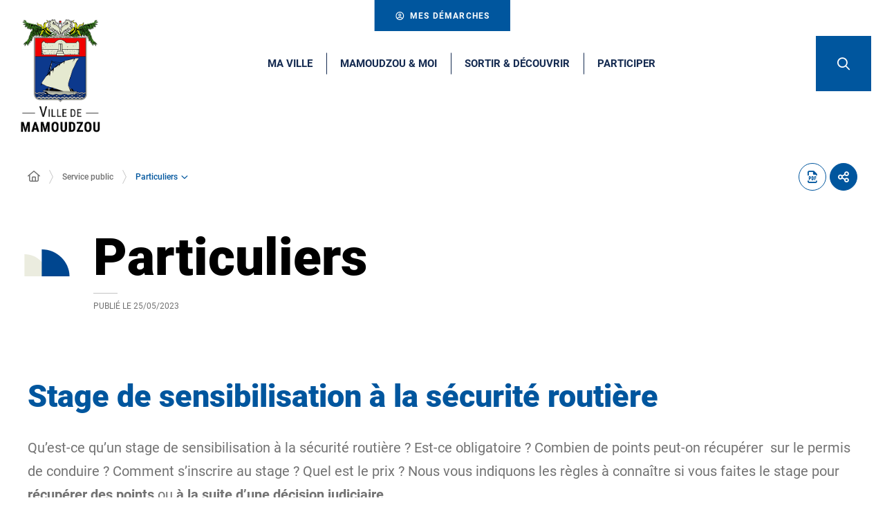

--- FILE ---
content_type: text/html; charset=UTF-8
request_url: https://www.mamoudzou.yt/service-public/particuliers/?xml=F14208
body_size: 19836
content:
<!DOCTYPE html>
<html lang="fr-FR">
	<head><meta charset="UTF-8" />
<meta name="viewport" content="width=device-width, initial-scale=1.0, minimum-scale=1.0" />
<meta http-equiv="X-UA-Compatible" content="ie=edge" />

	<link rel="preload" href="https://www.mamoudzou.yt/app/themes/stratis-site/fonts/Roboto/Roboto-Black.woff2" as="font" crossorigin />
		<link rel="preload" href="https://www.mamoudzou.yt/app/themes/stratis-site/fonts/Roboto/Roboto-Bold.woff2" as="font" crossorigin />
		<link rel="preload" href="https://www.mamoudzou.yt/app/themes/stratis-site/fonts/Roboto/Roboto-Medium.woff2" as="font" crossorigin />
		<link rel="preload" href="https://www.mamoudzou.yt/app/themes/stratis-site/fonts/Roboto/Roboto-Regular.woff2" as="font" crossorigin />
		<link rel="preload" href="https://www.mamoudzou.yt/app/themes/stratis-site/fonts/Roboto/Roboto-RegularItalic.woff2" as="font" crossorigin />
		<link rel="preload" href="https://www.mamoudzou.yt/app/themes/stratis-site/fonts/project-icons/project-icons.woff2" as="font" crossorigin />
		<meta name="theme-color" content="#fff" />
		<meta name="msapplication-navbutton-color" content="#fff" />
		<meta name="apple-mobile-web-app-status-bar-style" content="#fff" />
	<style id="fev4-critical-css" type="text/css" >*,*::before,*::after{box-sizing:border-box}ul[class],ol[class]{list-style:none;padding:0}body,h1,h2,h3,h4,h5,h6,p,ul[class],ol[class],li,figure,figcaption,blockquote,dl,dd{margin:0}body{line-height:1.5;min-height:100vh;scroll-behavior:smooth;text-rendering:optimizeSpeed}a:not([class]){-webkit-text-decoration-skip:ink;text-decoration-skip-ink:auto}img{display:block;height:auto;max-width:100%}input,button,textarea,select{font:inherit}@media(prefers-reduced-motion: reduce){*{animation-duration:.01ms !important;animation-iteration-count:1 !important;scroll-behavior:auto !important;transition-duration:.01ms !important}}:root{--typo-1: "Roboto", Arial, Tahoma, sans-serif;--project-icons-typo: "project-icons";--font-awesome-typo: "Font Awesome 6 Pro";--font-awesome-brands-typo: "Font Awesome 6 Brands";--color-1--1: #00569e;--color-1--2: #152b51;--color-1--3: #b3cde2;--color-1--4: #003c6e;--color-1--5: #0868b5;--color-2--1: #ebecdf;--color-2--2: #a4a59c;--color-2--3: #f9f9f5;--fw-thin: 100;--fw-extralight: 200;--fw-light: 300;--fw-normal: 400;--fw-medium: 500;--fw-semibold: 600;--fw-bold: 700;--fw-extrabold: 800;--fw-black: 900;--global-legend-fz-desktop: 2.8rem;--global-legend-fz-tablet: 2.6rem;--global-legend-fz-mobile: 2.4rem;--global-legend-ff: var(--typo-1);--global-legend-fw: var(--fw-black);--global-legend-fs: normal;--global-legend-color: var(--color-1--1);--global-label-fz: 2rem;--global-label-ff: var(--typo-1);--global-label-fw: var(--fw-bold);--global-label-fs: normal;--global-label-color: #000;--global-label-required-fz: 1.4rem;--global-label-required-ff: inherit;--global-label-required-fw: var(--fw-medium);--global-label-required-fs: normal;--global-label-required-color: #db0812;--global-label-helper-fz: 1.2rem;--global-label-helper-ff: var(--typo-1);--global-label-helper-fw: var(--fw-normal);--global-label-helper-fs: normal;--global-label-helper-color: #5a5a5a;--global-label-alert-color: #db0812;--global-input-fz: 1.8rem;--global-input-fz-mobile: 1.6rem;--global-input-ff: var(--typo-1);--global-input-fw: var(--fw-normal);--global-input-fs: normal;--global-input-color: #727272;--global-input-bg: #fff;--global-input-border-color: #5a5a5a;--global-input-border-radius: 0;--global-input-min-height: 63px;--global-input-min-height-mobile: 45px;--global-input-radio-checkbox-min-height: 25px;--global-input-padding: 0.9em 1.67em;--global-input-padding-mobile: 0.55em 1.15em;--global-input-ph-fz: var(--global-input-fz);--global-input-ph-ff: var(--global-input-ff);--global-input-ph-fw: var(--fw-normal);--global-input-ph-fs: normal;--global-input-ph-color: var(--global-input-color);--global-input-readonly-bg: #f7f7f7;--global-textarea-height: 100px;--global-autocomplete-offset: em(4.5, strip-unit(1.8rem));--global-select-caret: inline-svg('<svg fill="#000" xmlns="http://www.w3.org/2000/svg" viewBox="0 0 256 512" width="18" height="18"><path d="M119.5 326.9L3.5 209.1c-4.7-4.7-4.7-12.3 0-17l7.1-7.1c4.7-4.7 12.3-4.7 17 0L128 287.3l100.4-102.2c4.7-4.7 12.3-4.7 17 0l7.1 7.1c4.7 4.7 4.7 12.3 0 17L136.5 327c-4.7 4.6-12.3 4.6-17-.1z"/></svg>');--global-select-caret-offset: 32px;--global-select-caret-offset-mobile: 20px;--global-select-padding-right: em(5.5, strip-unit(1.8rem));--global-choices-multiple-padding-bottom: 0.45em;--global-choices-padding-mobile: 0.55em 1.15em;--global-choices-multiple-item-offset: 0.25em;--global-form-dropdown-shadow: 0 3px 5px rgba(0, 0, 0, 0.6);--global-rch-fz: 1.8rem;--global-rch-ff: var(--global-input-ff);--global-rch-fw: var(--fw-normal);--global-rch-fs: normal;--global-rch-color: #000;--global-rch-left-offset: 33px;--global-rch-pseudo-box-size: 24px;--global-rch-pseudo-box-bg: #fff;--global-rch-pseudo-box-border: #5a5a5a;--global-rch-pseudo-checkmark-width: 2px;--global-rch-pseudo-checkmark-color: #efefef;--global-rch-pseudo-checkmark-color-active: var(--color-1--1);--global-rch-pseudo-checkmark-color-grayscale: #4f4f4f;--global-rch-legend-ff: var(--typo-1);--global-rch-legend-fz: 1.8rem;--global-rch-legend-fw: var(--fw-bold);--global-rch-legend-fs: normal;--global-rch-legend-color: #727272;--scrollbar-width: 17px}.site-content__wrapper::after,.container::after{clear:both;content:"";display:block;height:0;overflow:hidden;visibility:hidden}.section__more-links{align-items:center;display:flex;flex-wrap:wrap;margin:0 -5px}.section__more-links>button,.section__more-links>a,.section__more-links>.btn{margin:5px}.is-center.section__more-links{justify-content:center}.is-left.section__more-links{justify-content:flex-start}.is-right.section__more-links{justify-content:flex-end}.site-content__wrapper,.container{box-sizing:border-box;margin:0 auto;max-width:1280px;padding:0 40px;width:100%}@media screen and (max-width: 767px){.site-content__wrapper,.container{padding:0 20px}}.container.is-lg{max-width:1260px}.container.is-sm{max-width:980px}.container.is-fluid{max-width:1920px;padding:0}html{font-size:62.5%}body{background:#fff;color:#000;font-family:"Roboto", Arial, Tahoma, sans-serif;font-family:var(--typo-1);font-size:1.8rem;margin:0;overflow-x:hidden}body.is-overflow-hidden{overflow:hidden}body.is-transparent{background:rgba(0,0,0,0)}body.is-center-content{align-items:center;display:flex;justify-content:center}a:focus,button:focus,input:focus,select:focus,textarea:focus{outline:1px dashed currentColor;outline-offset:-2px}a{color:inherit}button{margin:0}b,strong{font-weight:700;font-weight:var(--fw-bold)}.print-banner,.print-footer{display:none}span[class*=fa-]{pointer-events:none}img{display:block;height:auto;max-width:100%}.lazy{background-image:image("placeholder-image.svg") !important}.lazy{transition:opacity 250ms ease-in-out 0ms;background-color:#f7f7f7;background-position:center center;background-repeat:no-repeat;background-size:50% 50%}@media screen and (-ms-high-contrast: active), (-ms-high-contrast: none){.lazy{animation:none;background-size:50%}}.lazy.lazyloading{animation:loadingPlaceholder 2s infinite}@media screen and (-ms-high-contrast: active), (-ms-high-contrast: none){.lazy.lazyloading{animation:none;background-size:50%}}.lazy.lazyloaded:not(.is-no-image){background-image:none !important}.lazy.lazyloaded:not(.is-no-image){animation:fadeIn 300ms linear forwards}.lazy.not-loaded{background-image:image("placeholder-image-not-loaded.svg") !important}.section{margin:70px 0}@media screen and (max-width: 1279px){.section{margin:50px 0}}.home-page .section,.home-hospital-page .section{margin:150px 0}@media screen and (max-width: 1279px){.home-page .section,.home-hospital-page .section{margin:100px 0}}@media screen and (max-width: 767px){.home-page .section,.home-hospital-page .section{margin:80px 0}}@media screen and (min-width: 768px)and (max-width: 1279px){.home-page .section .section__title,.home-hospital-page .section .section__title{padding:0 78px}}@media screen and (max-width: 767px){.home-page .section .section__title,.home-hospital-page .section .section__title{flex-direction:column}}@media screen and (min-width: 1280px){.section.is-width-33 .section__title{margin-bottom:15px}}.section.is-inverted{background-color:#000}.section.is-middle{margin-left:auto;margin-right:auto;max-width:996px}.section__title{align-items:center;display:flex;margin-bottom:30px}.section__title>*:not(:last-child){margin-right:10px}.section__title .title:only-child{margin-right:0}.section__title .title+.tag-links{margin-left:30px}@media screen and (min-width: 768px)and (max-width: 1279px){.section__title .title+.tag-links{margin-left:20px;margin-right:-90px}}@media screen and (max-width: 767px){.section__title .title+.tag-links{margin:28px 0 0}}@media screen and (max-width: 767px){.section__title .btn{margin-top:5px}}.section__more-links{justify-content:center;margin-top:5px}.site-wrapper{display:flex;min-height:100vh;overflow-x:hidden;width:100%}.site-wrapper__inner{display:flex;flex-direction:column;flex-grow:1;min-height:100vh;width:100%}.site-wrapper__header{position:relative}.site-wrapper__header,.site-wrapper__footer{flex-basis:auto;flex-grow:0;width:100%}.site-wrapper__footer{position:relative}.site-wrapper__main{flex-grow:1;min-height:1px;position:relative;width:100%}.site-wrapper.is-overflow-hidden{overflow:hidden}.site-content__wrapper{display:flex;flex-wrap:wrap;padding-bottom:120px;padding-top:40px;position:relative;z-index:0}@media screen and (max-width: 1279px){.site-content__wrapper{padding:40px 62px 120px}}@media screen and (max-width: 767px){.site-content__wrapper{padding:30px 20px 120px}}.site-content__main{flex-grow:1;width:1%}.site-content__main>*:first-child{margin-top:0}.site-content__sidebar{padding:0 0 0 126px;width:408px}@media screen and (max-width: 1279px){.site-content__sidebar{padding:0;width:100%}}.site-content__sidebar.is-left{order:-2;padding:0 120px 0 0}@media screen and (max-width: 1279px){.site-content__sidebar.is-left{padding:0}}.site-content__sidebar.is-facets{margin-left:-30px;order:-2;padding:0 90px 0 0}@media screen and (max-width: 1279px){.site-content__sidebar.is-facets{margin:0;padding:0;width:0}}</style><meta name="viewport" content="width=device-width, initial-scale=1" />
<meta name='robots' content='index, follow, max-image-preview:large' />
<title>Stage de sensibilisation à la sécurité routière &#8211; Particuliers &#8211; Site officiel de la Ville de Mamoudzou</title>
<link rel='dns-prefetch' href='//cdnjs.cloudflare.com' />
<link rel='dns-prefetch' href='//hcaptcha.com' />
<link rel="alternate" type="application/rss+xml" title="Site officiel de la Ville de Mamoudzou &raquo; Flux" href="https://www.mamoudzou.yt/feed/" />
<link rel="alternate" type="application/rss+xml" title="Site officiel de la Ville de Mamoudzou &raquo; Flux des commentaires" href="https://www.mamoudzou.yt/comments/feed/" />
<script>
window._wpemojiSettings = {"baseUrl":"https:\/\/s.w.org\/images\/core\/emoji\/16.0.1\/72x72\/","ext":".png","svgUrl":"https:\/\/s.w.org\/images\/core\/emoji\/16.0.1\/svg\/","svgExt":".svg","source":{"concatemoji":"https:\/\/www.mamoudzou.yt\/wp\/wp-includes\/js\/wp-emoji-release.min.js?ver=6.8.3"}};
/*! This file is auto-generated */
!function(s,n){var o,i,e;function c(e){try{var t={supportTests:e,timestamp:(new Date).valueOf()};sessionStorage.setItem(o,JSON.stringify(t))}catch(e){}}function p(e,t,n){e.clearRect(0,0,e.canvas.width,e.canvas.height),e.fillText(t,0,0);var t=new Uint32Array(e.getImageData(0,0,e.canvas.width,e.canvas.height).data),a=(e.clearRect(0,0,e.canvas.width,e.canvas.height),e.fillText(n,0,0),new Uint32Array(e.getImageData(0,0,e.canvas.width,e.canvas.height).data));return t.every(function(e,t){return e===a[t]})}function u(e,t){e.clearRect(0,0,e.canvas.width,e.canvas.height),e.fillText(t,0,0);for(var n=e.getImageData(16,16,1,1),a=0;a<n.data.length;a++)if(0!==n.data[a])return!1;return!0}function f(e,t,n,a){switch(t){case"flag":return n(e,"\ud83c\udff3\ufe0f\u200d\u26a7\ufe0f","\ud83c\udff3\ufe0f\u200b\u26a7\ufe0f")?!1:!n(e,"\ud83c\udde8\ud83c\uddf6","\ud83c\udde8\u200b\ud83c\uddf6")&&!n(e,"\ud83c\udff4\udb40\udc67\udb40\udc62\udb40\udc65\udb40\udc6e\udb40\udc67\udb40\udc7f","\ud83c\udff4\u200b\udb40\udc67\u200b\udb40\udc62\u200b\udb40\udc65\u200b\udb40\udc6e\u200b\udb40\udc67\u200b\udb40\udc7f");case"emoji":return!a(e,"\ud83e\udedf")}return!1}function g(e,t,n,a){var r="undefined"!=typeof WorkerGlobalScope&&self instanceof WorkerGlobalScope?new OffscreenCanvas(300,150):s.createElement("canvas"),o=r.getContext("2d",{willReadFrequently:!0}),i=(o.textBaseline="top",o.font="600 32px Arial",{});return e.forEach(function(e){i[e]=t(o,e,n,a)}),i}function t(e){var t=s.createElement("script");t.src=e,t.defer=!0,s.head.appendChild(t)}"undefined"!=typeof Promise&&(o="wpEmojiSettingsSupports",i=["flag","emoji"],n.supports={everything:!0,everythingExceptFlag:!0},e=new Promise(function(e){s.addEventListener("DOMContentLoaded",e,{once:!0})}),new Promise(function(t){var n=function(){try{var e=JSON.parse(sessionStorage.getItem(o));if("object"==typeof e&&"number"==typeof e.timestamp&&(new Date).valueOf()<e.timestamp+604800&&"object"==typeof e.supportTests)return e.supportTests}catch(e){}return null}();if(!n){if("undefined"!=typeof Worker&&"undefined"!=typeof OffscreenCanvas&&"undefined"!=typeof URL&&URL.createObjectURL&&"undefined"!=typeof Blob)try{var e="postMessage("+g.toString()+"("+[JSON.stringify(i),f.toString(),p.toString(),u.toString()].join(",")+"));",a=new Blob([e],{type:"text/javascript"}),r=new Worker(URL.createObjectURL(a),{name:"wpTestEmojiSupports"});return void(r.onmessage=function(e){c(n=e.data),r.terminate(),t(n)})}catch(e){}c(n=g(i,f,p,u))}t(n)}).then(function(e){for(var t in e)n.supports[t]=e[t],n.supports.everything=n.supports.everything&&n.supports[t],"flag"!==t&&(n.supports.everythingExceptFlag=n.supports.everythingExceptFlag&&n.supports[t]);n.supports.everythingExceptFlag=n.supports.everythingExceptFlag&&!n.supports.flag,n.DOMReady=!1,n.readyCallback=function(){n.DOMReady=!0}}).then(function(){return e}).then(function(){var e;n.supports.everything||(n.readyCallback(),(e=n.source||{}).concatemoji?t(e.concatemoji):e.wpemoji&&e.twemoji&&(t(e.twemoji),t(e.wpemoji)))}))}((window,document),window._wpemojiSettings);
</script>
<style id='wp-block-post-content-inline-css'>
.wp-block-post-content{display:flow-root}
</style>
<style id='wp-emoji-styles-inline-css'>

	img.wp-smiley, img.emoji {
		display: inline !important;
		border: none !important;
		box-shadow: none !important;
		height: 1em !important;
		width: 1em !important;
		margin: 0 0.07em !important;
		vertical-align: -0.1em !important;
		background: none !important;
		padding: 0 !important;
	}
</style>
<style id='global-styles-inline-css'>
:root{--wp--preset--aspect-ratio--square: 1;--wp--preset--aspect-ratio--4-3: 4/3;--wp--preset--aspect-ratio--3-4: 3/4;--wp--preset--aspect-ratio--3-2: 3/2;--wp--preset--aspect-ratio--2-3: 2/3;--wp--preset--aspect-ratio--16-9: 16/9;--wp--preset--aspect-ratio--9-16: 9/16;--wp--preset--color--black: #000000;--wp--preset--color--cyan-bluish-gray: #abb8c3;--wp--preset--color--white: #ffffff;--wp--preset--color--pale-pink: #f78da7;--wp--preset--color--vivid-red: #cf2e2e;--wp--preset--color--luminous-vivid-orange: #ff6900;--wp--preset--color--luminous-vivid-amber: #fcb900;--wp--preset--color--light-green-cyan: #7bdcb5;--wp--preset--color--vivid-green-cyan: #00d084;--wp--preset--color--pale-cyan-blue: #8ed1fc;--wp--preset--color--vivid-cyan-blue: #0693e3;--wp--preset--color--vivid-purple: #9b51e0;--wp--preset--color--whaite: #ffffff;--wp--preset--color--blaack: #000000;--wp--preset--color--mamoudzou-blue: #00569e;--wp--preset--color--mamoudzou-light-blue: #0868b5;--wp--preset--color--mamoudzou-red: #f20000;--wp--preset--gradient--vivid-cyan-blue-to-vivid-purple: linear-gradient(135deg,rgba(6,147,227,1) 0%,rgb(155,81,224) 100%);--wp--preset--gradient--light-green-cyan-to-vivid-green-cyan: linear-gradient(135deg,rgb(122,220,180) 0%,rgb(0,208,130) 100%);--wp--preset--gradient--luminous-vivid-amber-to-luminous-vivid-orange: linear-gradient(135deg,rgba(252,185,0,1) 0%,rgba(255,105,0,1) 100%);--wp--preset--gradient--luminous-vivid-orange-to-vivid-red: linear-gradient(135deg,rgba(255,105,0,1) 0%,rgb(207,46,46) 100%);--wp--preset--gradient--very-light-gray-to-cyan-bluish-gray: linear-gradient(135deg,rgb(238,238,238) 0%,rgb(169,184,195) 100%);--wp--preset--gradient--cool-to-warm-spectrum: linear-gradient(135deg,rgb(74,234,220) 0%,rgb(151,120,209) 20%,rgb(207,42,186) 40%,rgb(238,44,130) 60%,rgb(251,105,98) 80%,rgb(254,248,76) 100%);--wp--preset--gradient--blush-light-purple: linear-gradient(135deg,rgb(255,206,236) 0%,rgb(152,150,240) 100%);--wp--preset--gradient--blush-bordeaux: linear-gradient(135deg,rgb(254,205,165) 0%,rgb(254,45,45) 50%,rgb(107,0,62) 100%);--wp--preset--gradient--luminous-dusk: linear-gradient(135deg,rgb(255,203,112) 0%,rgb(199,81,192) 50%,rgb(65,88,208) 100%);--wp--preset--gradient--pale-ocean: linear-gradient(135deg,rgb(255,245,203) 0%,rgb(182,227,212) 50%,rgb(51,167,181) 100%);--wp--preset--gradient--electric-grass: linear-gradient(135deg,rgb(202,248,128) 0%,rgb(113,206,126) 100%);--wp--preset--gradient--midnight: linear-gradient(135deg,rgb(2,3,129) 0%,rgb(40,116,252) 100%);--wp--preset--font-size--small: 13px;--wp--preset--font-size--medium: 20px;--wp--preset--font-size--large: 36px;--wp--preset--font-size--x-large: 42px;--wp--preset--spacing--20: 0.44rem;--wp--preset--spacing--30: 0.67rem;--wp--preset--spacing--40: 1rem;--wp--preset--spacing--50: 1.5rem;--wp--preset--spacing--60: 2.25rem;--wp--preset--spacing--70: 3.38rem;--wp--preset--spacing--80: 5.06rem;--wp--preset--shadow--natural: 6px 6px 9px rgba(0, 0, 0, 0.2);--wp--preset--shadow--deep: 12px 12px 50px rgba(0, 0, 0, 0.4);--wp--preset--shadow--sharp: 6px 6px 0px rgba(0, 0, 0, 0.2);--wp--preset--shadow--outlined: 6px 6px 0px -3px rgba(255, 255, 255, 1), 6px 6px rgba(0, 0, 0, 1);--wp--preset--shadow--crisp: 6px 6px 0px rgba(0, 0, 0, 1);}:root { --wp--style--global--content-size: 1200px;--wp--style--global--wide-size: 1200px; }:where(body) { margin: 0; }.wp-site-blocks > .alignleft { float: left; margin-right: 2em; }.wp-site-blocks > .alignright { float: right; margin-left: 2em; }.wp-site-blocks > .aligncenter { justify-content: center; margin-left: auto; margin-right: auto; }:where(.is-layout-flex){gap: 0.5em;}:where(.is-layout-grid){gap: 0.5em;}.is-layout-flow > .alignleft{float: left;margin-inline-start: 0;margin-inline-end: 2em;}.is-layout-flow > .alignright{float: right;margin-inline-start: 2em;margin-inline-end: 0;}.is-layout-flow > .aligncenter{margin-left: auto !important;margin-right: auto !important;}.is-layout-constrained > .alignleft{float: left;margin-inline-start: 0;margin-inline-end: 2em;}.is-layout-constrained > .alignright{float: right;margin-inline-start: 2em;margin-inline-end: 0;}.is-layout-constrained > .aligncenter{margin-left: auto !important;margin-right: auto !important;}.is-layout-constrained > :where(:not(.alignleft):not(.alignright):not(.alignfull)){max-width: var(--wp--style--global--content-size);margin-left: auto !important;margin-right: auto !important;}.is-layout-constrained > .alignwide{max-width: var(--wp--style--global--wide-size);}body .is-layout-flex{display: flex;}.is-layout-flex{flex-wrap: wrap;align-items: center;}.is-layout-flex > :is(*, div){margin: 0;}body .is-layout-grid{display: grid;}.is-layout-grid > :is(*, div){margin: 0;}body{padding-top: 0px;padding-right: 0px;padding-bottom: 0px;padding-left: 0px;}a:where(:not(.wp-element-button)){text-decoration: underline;}:root :where(.wp-element-button, .wp-block-button__link){background-color: #32373c;border-width: 0;color: #fff;font-family: inherit;font-size: inherit;line-height: inherit;padding: calc(0.667em + 2px) calc(1.333em + 2px);text-decoration: none;}.has-black-color{color: var(--wp--preset--color--black) !important;}.has-cyan-bluish-gray-color{color: var(--wp--preset--color--cyan-bluish-gray) !important;}.has-white-color{color: var(--wp--preset--color--white) !important;}.has-pale-pink-color{color: var(--wp--preset--color--pale-pink) !important;}.has-vivid-red-color{color: var(--wp--preset--color--vivid-red) !important;}.has-luminous-vivid-orange-color{color: var(--wp--preset--color--luminous-vivid-orange) !important;}.has-luminous-vivid-amber-color{color: var(--wp--preset--color--luminous-vivid-amber) !important;}.has-light-green-cyan-color{color: var(--wp--preset--color--light-green-cyan) !important;}.has-vivid-green-cyan-color{color: var(--wp--preset--color--vivid-green-cyan) !important;}.has-pale-cyan-blue-color{color: var(--wp--preset--color--pale-cyan-blue) !important;}.has-vivid-cyan-blue-color{color: var(--wp--preset--color--vivid-cyan-blue) !important;}.has-vivid-purple-color{color: var(--wp--preset--color--vivid-purple) !important;}.has-whaite-color{color: var(--wp--preset--color--whaite) !important;}.has-blaack-color{color: var(--wp--preset--color--blaack) !important;}.has-mamoudzou-blue-color{color: var(--wp--preset--color--mamoudzou-blue) !important;}.has-mamoudzou-light-blue-color{color: var(--wp--preset--color--mamoudzou-light-blue) !important;}.has-mamoudzou-red-color{color: var(--wp--preset--color--mamoudzou-red) !important;}.has-black-background-color{background-color: var(--wp--preset--color--black) !important;}.has-cyan-bluish-gray-background-color{background-color: var(--wp--preset--color--cyan-bluish-gray) !important;}.has-white-background-color{background-color: var(--wp--preset--color--white) !important;}.has-pale-pink-background-color{background-color: var(--wp--preset--color--pale-pink) !important;}.has-vivid-red-background-color{background-color: var(--wp--preset--color--vivid-red) !important;}.has-luminous-vivid-orange-background-color{background-color: var(--wp--preset--color--luminous-vivid-orange) !important;}.has-luminous-vivid-amber-background-color{background-color: var(--wp--preset--color--luminous-vivid-amber) !important;}.has-light-green-cyan-background-color{background-color: var(--wp--preset--color--light-green-cyan) !important;}.has-vivid-green-cyan-background-color{background-color: var(--wp--preset--color--vivid-green-cyan) !important;}.has-pale-cyan-blue-background-color{background-color: var(--wp--preset--color--pale-cyan-blue) !important;}.has-vivid-cyan-blue-background-color{background-color: var(--wp--preset--color--vivid-cyan-blue) !important;}.has-vivid-purple-background-color{background-color: var(--wp--preset--color--vivid-purple) !important;}.has-whaite-background-color{background-color: var(--wp--preset--color--whaite) !important;}.has-blaack-background-color{background-color: var(--wp--preset--color--blaack) !important;}.has-mamoudzou-blue-background-color{background-color: var(--wp--preset--color--mamoudzou-blue) !important;}.has-mamoudzou-light-blue-background-color{background-color: var(--wp--preset--color--mamoudzou-light-blue) !important;}.has-mamoudzou-red-background-color{background-color: var(--wp--preset--color--mamoudzou-red) !important;}.has-black-border-color{border-color: var(--wp--preset--color--black) !important;}.has-cyan-bluish-gray-border-color{border-color: var(--wp--preset--color--cyan-bluish-gray) !important;}.has-white-border-color{border-color: var(--wp--preset--color--white) !important;}.has-pale-pink-border-color{border-color: var(--wp--preset--color--pale-pink) !important;}.has-vivid-red-border-color{border-color: var(--wp--preset--color--vivid-red) !important;}.has-luminous-vivid-orange-border-color{border-color: var(--wp--preset--color--luminous-vivid-orange) !important;}.has-luminous-vivid-amber-border-color{border-color: var(--wp--preset--color--luminous-vivid-amber) !important;}.has-light-green-cyan-border-color{border-color: var(--wp--preset--color--light-green-cyan) !important;}.has-vivid-green-cyan-border-color{border-color: var(--wp--preset--color--vivid-green-cyan) !important;}.has-pale-cyan-blue-border-color{border-color: var(--wp--preset--color--pale-cyan-blue) !important;}.has-vivid-cyan-blue-border-color{border-color: var(--wp--preset--color--vivid-cyan-blue) !important;}.has-vivid-purple-border-color{border-color: var(--wp--preset--color--vivid-purple) !important;}.has-whaite-border-color{border-color: var(--wp--preset--color--whaite) !important;}.has-blaack-border-color{border-color: var(--wp--preset--color--blaack) !important;}.has-mamoudzou-blue-border-color{border-color: var(--wp--preset--color--mamoudzou-blue) !important;}.has-mamoudzou-light-blue-border-color{border-color: var(--wp--preset--color--mamoudzou-light-blue) !important;}.has-mamoudzou-red-border-color{border-color: var(--wp--preset--color--mamoudzou-red) !important;}.has-vivid-cyan-blue-to-vivid-purple-gradient-background{background: var(--wp--preset--gradient--vivid-cyan-blue-to-vivid-purple) !important;}.has-light-green-cyan-to-vivid-green-cyan-gradient-background{background: var(--wp--preset--gradient--light-green-cyan-to-vivid-green-cyan) !important;}.has-luminous-vivid-amber-to-luminous-vivid-orange-gradient-background{background: var(--wp--preset--gradient--luminous-vivid-amber-to-luminous-vivid-orange) !important;}.has-luminous-vivid-orange-to-vivid-red-gradient-background{background: var(--wp--preset--gradient--luminous-vivid-orange-to-vivid-red) !important;}.has-very-light-gray-to-cyan-bluish-gray-gradient-background{background: var(--wp--preset--gradient--very-light-gray-to-cyan-bluish-gray) !important;}.has-cool-to-warm-spectrum-gradient-background{background: var(--wp--preset--gradient--cool-to-warm-spectrum) !important;}.has-blush-light-purple-gradient-background{background: var(--wp--preset--gradient--blush-light-purple) !important;}.has-blush-bordeaux-gradient-background{background: var(--wp--preset--gradient--blush-bordeaux) !important;}.has-luminous-dusk-gradient-background{background: var(--wp--preset--gradient--luminous-dusk) !important;}.has-pale-ocean-gradient-background{background: var(--wp--preset--gradient--pale-ocean) !important;}.has-electric-grass-gradient-background{background: var(--wp--preset--gradient--electric-grass) !important;}.has-midnight-gradient-background{background: var(--wp--preset--gradient--midnight) !important;}.has-small-font-size{font-size: var(--wp--preset--font-size--small) !important;}.has-medium-font-size{font-size: var(--wp--preset--font-size--medium) !important;}.has-large-font-size{font-size: var(--wp--preset--font-size--large) !important;}.has-x-large-font-size{font-size: var(--wp--preset--font-size--x-large) !important;}
</style>
<link id="fev4-page-css" media="all" href="https://www.mamoudzou.yt/app/themes/stratis-site/css/page.css?ver=898eec6d966e353b5b5ba1e474fa867584c334fc" rel="preload" as="style" onload="this.rel=&#039;stylesheet&#039;"  />
<link id="fev4-core-css" media="all" href="https://www.mamoudzou.yt/app/themes/stratis-site/css/core.css?ver=898eec6d966e353b5b5ba1e474fa867584c334fc" rel="preload" as="style" onload="this.rel=&#039;stylesheet&#039;"  />
<link id="fev4-print-css" media="print" href="https://www.mamoudzou.yt/app/themes/stratis-site/css/print.css?ver=898eec6d966e353b5b5ba1e474fa867584c334fc" rel="stylesheet"  />
<script id="jquery-js" src="https://cdnjs.cloudflare.com/ajax/libs/jquery/3.6.3/jquery.min.js?ver=3.6.3" ></script>
<link rel="https://api.w.org/" href="https://www.mamoudzou.yt/wp-json/" /><link rel="alternate" title="JSON" type="application/json" href="https://www.mamoudzou.yt/wp-json/wp/v2/pages/61499" /><link rel="EditURI" type="application/rsd+xml" title="RSD" href="https://www.mamoudzou.yt/wp/xmlrpc.php?rsd" />
<meta name="generator" content="WordPress 6.8.3" />
<link rel="canonical" href="https://www.mamoudzou.yt/service-public/particuliers/" />
<link rel='shortlink' href='https://www.mamoudzou.yt/?p=61499' />
<link rel="alternate" title="oEmbed (JSON)" type="application/json+oembed" href="https://www.mamoudzou.yt/wp-json/oembed/1.0/embed?url=https%3A%2F%2Fwww.mamoudzou.yt%2Fservice-public%2Fparticuliers%2F" />
<link rel="alternate" title="oEmbed (XML)" type="text/xml+oembed" href="https://www.mamoudzou.yt/wp-json/oembed/1.0/embed?url=https%3A%2F%2Fwww.mamoudzou.yt%2Fservice-public%2Fparticuliers%2F&#038;format=xml" />
<meta property="og:locale" content="fr_FR" />
<meta property="og:site_name" content="Site officiel de la Ville de Mamoudzou" />
<meta property="og:title" content="Stage de sensibilisation à la sécurité routière &#8211; Particuliers &#8211; Site officiel de la Ville de Mamoudzou" />
<meta property="og:article:published_time" content="2023-05-25T15:01:26+0200" />
<meta property="og:article:modified_time" content="2023-05-25T15:01:26+0200" />
<meta property="og:image:url" content="https://www.mamoudzou.yt/app/uploads/2023/03/cropped-Logo_Mamoudzou_quadri_RVB_web.png" />
<meta property="og:image:width" content="323" />
<meta property="og:image:height" content="450" />
<meta property="og:image:alt" content="Logo Ville de Mamoudzou basse définition" />
<meta property="og:image:type" content="image/png" />
<meta name="twitter:card" content="summary" />
<meta name="twitter:title" content="Particuliers" />
<meta name="twitter:image" content="https://www.mamoudzou.yt/app/uploads/2023/03/cropped-Logo_Mamoudzou_quadri_RVB_web.png" />
<meta name="twitter:image:alt" content="Logo Ville de Mamoudzou basse définition" />
<meta name="google-site-verification" content="lMSqXOYDfWj9YU6JgJniGUu2cfaPd9X0W1Knexw2OGk" /><noscript><link media="all" href="https://www.mamoudzou.yt/app/themes/stratis-site/css/page.css?ver=898eec6d966e353b5b5ba1e474fa867584c334fc" rel="stylesheet"  />
<link media="all" href="https://www.mamoudzou.yt/app/themes/stratis-site/css/core.css?ver=898eec6d966e353b5b5ba1e474fa867584c334fc" rel="stylesheet"  />
<link media="print" href="https://www.mamoudzou.yt/app/themes/stratis-site/css/print.css?ver=898eec6d966e353b5b5ba1e474fa867584c334fc" rel="stylesheet"  /></noscript></head>
	<body class="">
		<div class="site-wrapper">
	<div class="site-wrapper__inner">
		
    	<div class="print-banner">
		<img src="https://www.mamoudzou.yt/app/themes/stratis-site/images/logo.png" alt="">
	</div>
	
    <div class="site-wrapper__components">
	<nav id="menu-skip" class="menu-skip" role="navigation" aria-label="Menu d&#039;accès rapide">
	<ul class="menu-skip__list">
		<li class="menu-skip__listitem">
			<a class="menu-skip__link" href="#main">Aller au contenu</a>
		</li>
	</ul>
</nav>

    
    
</div>

<div class="site-wrapper__header">
	
    <header class="header-wrapper" role="banner">
	
        <section class="section demarches-menu has-close-button">
	<div class="demarches-menu__container">
		<div class="demarches-menu__wrapper">
			<div class="demarches-menu__content flex-row">
				<button class="btn demarches-menu__close is-small is-only-icon js-tooltip" type="button" data-content="Fermer le menu">
			<span class="far fa-times" aria-hidden="true"></span>
				<span class="ghost">
			Fermer		</span>
		</button>
									<div class="demarches-menu__column col-lg-6 col-md-12 col-xs-12">
						<section class="quicklinks-section">
							<h2 class="title is-tertiary demarches-menu__sub-title">
								<span class="title__content">
									<span class="title__text">
										<span class="title__main-text">
											Accès rapides										</span>
									</span>
								</span>
							</h2>
							<div class="quicklinks">
								<nav class="quicklinks__wrapper">
									<ul class="quicklinks__list">
																					<li class="quicklinks__list-item">
												<div class="quicklink-item ">
																											<div class="quicklink-item__svg-wrapper" aria-hidden="true">
															<img decoding="async" class="inline-svg" src="data:image/svg+xml,%3Csvg%20xmlns%3D%22http%3A%2F%2Fwww.w3.org%2F2000%2Fsvg%22%20width%3D%22512%22%20height%3D%22512%22%20viewBow%3D%220%200%20512%20512%22%20%20%2F%3E" data-src="https://www.mamoudzou.yt/app/uploads/2022/07/svgexport-30-2.svg" width="32" height="32" alt="Pictogramme famille">														</div>
																																									<a class="quicklink-item__text" href="https://www.mamoudzou.yt/acces-rapides-famille/">
															<span class="underline">
																Famille															</span>
														</a>
																									</div>
											</li>
																						<li class="quicklinks__list-item">
												<div class="quicklink-item ">
																											<div class="quicklink-item__svg-wrapper" aria-hidden="true">
															<img decoding="async" class="inline-svg" src="data:image/svg+xml,%3Csvg%20xmlns%3D%22http%3A%2F%2Fwww.w3.org%2F2000%2Fsvg%22%20width%3D%22512%22%20height%3D%22512%22%20viewBow%3D%220%200%20512%20512%22%20%20%2F%3E" data-src="https://www.mamoudzou.yt/app/uploads/2022/07/svgexport-26-3.svg" width="32" height="32" alt="Pictogramme association">														</div>
																																									<a class="quicklink-item__text" href="https://www.mamoudzou.yt/acces-rapides-associations/">
															<span class="underline">
																Association															</span>
														</a>
																									</div>
											</li>
																						<li class="quicklinks__list-item">
												<div class="quicklink-item ">
																											<div class="quicklink-item__svg-wrapper" aria-hidden="true">
															<img decoding="async" class="inline-svg" src="data:image/svg+xml,%3Csvg%20xmlns%3D%22http%3A%2F%2Fwww.w3.org%2F2000%2Fsvg%22%20width%3D%22512%22%20height%3D%22512%22%20viewBow%3D%220%200%20512%20512%22%20%20%2F%3E" data-src="https://www.mamoudzou.yt/app/uploads/2022/05/Jeune-homme.svg" width="32" height="32" alt="Pictogramme jeune homme">														</div>
																																									<a class="quicklink-item__text" href="https://www.mamoudzou.yt/acces-rapides-jeune/">
															<span class="underline">
																Jeunes															</span>
														</a>
																									</div>
											</li>
																						<li class="quicklinks__list-item">
												<div class="quicklink-item ">
																											<div class="quicklink-item__svg-wrapper" aria-hidden="true">
															<img decoding="async" class="inline-svg" src="data:image/svg+xml,%3Csvg%20xmlns%3D%22http%3A%2F%2Fwww.w3.org%2F2000%2Fsvg%22%20width%3D%22512%22%20height%3D%22512%22%20viewBow%3D%220%200%20512%20512%22%20%20%2F%3E" data-src="https://www.mamoudzou.yt/app/uploads/2022/07/svgexport-28-2.svg" width="32" height="32" alt="Pictogramme incident">														</div>
																																									<a class="quicklink-item__text" href="https://www.mamoudzou.yt/signaler-un-incident/">
															<span class="underline">
																Signaler un incident															</span>
														</a>
																									</div>
											</li>
																				</ul>
								</nav>
							</div>
							<a class="btn demarches-menu__link is-small is-primary" href="https://www.mamoudzou.yt/toutes-les-demarches/">
			<span class="btn__text">
			Toutes les démarches		</span>
		</a>
						</section>
					</div>
								<div class="demarches-menu__column col-lg-6 col-md-12 col-xs-12">
					<section class="my-spaces-section">
						<h2 class="title is-tertiary demarches-menu__sub-title">
							<span class="title__content">
								<span class="title__text">
									<span class="title__main-text">
										Mes espaces									</span>
								</span>
							</span>
						</h2>
																			<p class="demarches-menu__text">
								Accéder à l&#039;espace citoyens pour réaliser vos démarches en ligne : état civil, paiement de la collation scolaire, etc.							</p>
												<a class="btn demarches-menu__link is-small is-primary" href="https://www.espace-citoyens.net/ville-mamoudzou" target="_blank">
			<span class="btn__text">
			Accéder à l&#8217;espace citoyens		</span>
		</a>
					</section>
				</div>
			</div>
		</div>
		<button class="btn is-primary is-small demarches-menu__toggle" type="button">
			<span class="btn__svg" aria-hidden="true">
				<svg xmlns="http://www.w3.org/2000/svg" viewbox="0 0 512 512"><path d="M256 112c-48.6 0-88 39.4-88 88s39.4 88 88 88 88-39.4 88-88-39.4-88-88-88zm0 128c-22.06 0-40-17.95-40-40 0-22.1 17.9-40 40-40s40 17.94 40 40c0 22.1-17.9 40-40 40zm0-240C114.6 0 0 114.6 0 256s114.6 256 256 256 256-114.6 256-256S397.4 0 256 0zm0 464c-46.73 0-89.76-15.68-124.5-41.79C148.8 389 182.4 368 220.2 368h71.69c37.75 0 71.31 21.01 88.68 54.21C345.8 448.3 302.7 464 256 464zm160.2-75.5c-27-42.2-73-68.5-124.4-68.5h-71.6c-51.36 0-97.35 26.25-124.4 68.48C65.96 352.5 48 306.3 48 256c0-114.7 93.31-208 208-208s208 93.31 208 208c0 50.3-18 96.5-47.8 132.5z"></path></svg>			</span>
			<span class="btn__text">Mes démarches</span>
		</button>
	</div>
</section>
<div class="header-wrapper__container">
	<div class="header js-fixed-element ">
		<div class="header__inner">
			
<div class="header__logo">
			<a class="logo" href="https://www.mamoudzou.yt">
	
		<span class="logo__image">
			<img decoding="async" src="https://www.mamoudzou.yt/app/uploads/2023/03/cropped-Logo_Mamoudzou_quadri_RVB_web.png" class="logo__image-default" alt="Site officiel de la Ville de Mamoudzou (retour à l&#039;accueil)">
							<img decoding="async" src="https://www.mamoudzou.yt/app/themes/stratis-site/images/logo-white.svg" alt="Site officiel de la Ville de Mamoudzou (retour à l&#039;accueil)">
					</span>
			</a>
		
</div>
			<div class="header__components">
				<div class="header__nav">
	<nav class="main-nav js-main-nav" role="navigation" aria-label="Navigation principale">
	<div class="main-nav__container js-main-nav-container">
		<div class="main-nav__block js-main-nav-block">
			<div class="main-nav__top-components">
				<div class="main-nav__close-wrap">
	<button class="btn is-small is-only-icon js-tooltip main-nav__close-button js-main-nav-close" type="button" data-content="Fermer le menu">
			<span class="far fa-times" aria-hidden="true"></span>
				<span class="ghost">
			Fermer		</span>
		</button>
</div>
			</div>
			<div class="main-nav__nav">
				<ul id="menu-menu-principal" class="main-nav__nav-list"><li class="main-nav__nav-item has-dropdown js-main-nav-ddm">
	<span class="main-nav__nav-item-actions">
				<a class="main-nav__nav-link" href="https://www.mamoudzou.yt/ma-ville/">
			<span class="main-nav__nav-link-text">
			Ma ville		</span>
		</a>
		<button class="main-nav__nav-toggle js-main-nav-ddm-toggle" type="button">
			<span class="main-nav__nav-toggle-icon" aria-hidden="true"></span>
				<span class="main-nav__nav-toggle-text">
			Ma ville		</span>
		</button>
	</span>
<div class="main-nav__nav-dropdown is-level-1 js-main-nav-ddm-block">
			<p class="main-nav__nav-item-parent">
			<a class="main-nav__nav-link" href="https://www.mamoudzou.yt/ma-ville/">
			<span class="fas fa-long-arrow-right" aria-hidden="true"></span>
		Ma ville</a>
			<button class="main-nav__close-submenu js-tooltip" type="button" data-content="Fermer Ma ville">
			<span class="far fa-times" aria-hidden="true"></span>
				<span class="sr-only">Fermer Ma ville</span>
		</button>
		</p>
		<ul class="main-nav__nav-dropdown-list">
<li class="main-nav__nav-item has-dropdown js-main-nav-ddm">
	<span class="main-nav__nav-item-actions">
				<a class="main-nav__nav-link" href="https://www.mamoudzou.yt/ma-ville/vie-municipale/">
			<span class="main-nav__nav-link-text">
			Vie municipale		</span>
		</a>
		<button class="main-nav__nav-toggle js-main-nav-ddm-toggle" type="button">
			<span class="main-nav__nav-toggle-icon" aria-hidden="true"></span>
				<span class="main-nav__nav-toggle-text">
			Vie municipale		</span>
		</button>
	</span>
<div class="main-nav__nav-dropdown is-level-2 js-main-nav-ddm-block">
		<ul class="main-nav__nav-dropdown-list">
<li class="main-nav__nav-item has-dropdown js-main-nav-ddm">
	<span class="main-nav__nav-item-actions">
					<span aria-hidden="true" class="fas fa-long-arrow-right"></span>
				<a class="main-nav__nav-link" href="https://www.mamoudzou.yt/ma-ville/vie-municipale/vos-elus/">
			<span class="main-nav__nav-link-text">
			Vos élus		</span>
		</a>
		<button class="main-nav__nav-toggle js-main-nav-ddm-toggle" type="button">
			<span class="main-nav__nav-toggle-icon" aria-hidden="true"></span>
				<span class="main-nav__nav-toggle-text">
			Vos élus		</span>
		</button>
	</span>
</li>
<li class="main-nav__nav-item">
	<span class="main-nav__nav-item-actions">
					<span aria-hidden="true" class="fas fa-long-arrow-right"></span>
				<a class="main-nav__nav-link" href="https://www.mamoudzou.yt/ma-ville/vie-municipale/projet-de-ville-mamoudzou-2030/">
			<span class="main-nav__nav-link-text">
			Projet de ville Mamoudzou 2030		</span>
		</a>
			</span>
</li>
<li class="main-nav__nav-item has-dropdown js-main-nav-ddm">
	<span class="main-nav__nav-item-actions">
					<span aria-hidden="true" class="fas fa-long-arrow-right"></span>
				<a class="main-nav__nav-link" href="https://www.mamoudzou.yt/ma-ville/vie-municipale/proprete-urbaine-cause-communale/">
			<span class="main-nav__nav-link-text">
			Propreté urbaine cause communale		</span>
		</a>
		<button class="main-nav__nav-toggle js-main-nav-ddm-toggle" type="button">
			<span class="main-nav__nav-toggle-icon" aria-hidden="true"></span>
				<span class="main-nav__nav-toggle-text">
			Propreté urbaine cause communale		</span>
		</button>
	</span>
</li>
<li class="main-nav__nav-item has-dropdown js-main-nav-ddm">
	<span class="main-nav__nav-item-actions">
					<span aria-hidden="true" class="fas fa-long-arrow-right"></span>
				<a class="main-nav__nav-link" href="https://www.mamoudzou.yt/ma-ville/vie-municipale/les-grands-projets/">
			<span class="main-nav__nav-link-text">
			Les grands projets		</span>
		</a>
		<button class="main-nav__nav-toggle js-main-nav-ddm-toggle" type="button">
			<span class="main-nav__nav-toggle-icon" aria-hidden="true"></span>
				<span class="main-nav__nav-toggle-text">
			Les grands projets		</span>
		</button>
	</span>
</li>
<li class="main-nav__nav-item has-dropdown js-main-nav-ddm">
	<span class="main-nav__nav-item-actions">
					<span aria-hidden="true" class="fas fa-long-arrow-right"></span>
				<a class="main-nav__nav-link" href="https://www.mamoudzou.yt/ma-ville/vie-municipale/prevention-securite/">
			<span class="main-nav__nav-link-text">
			Prévention sécurité		</span>
		</a>
		<button class="main-nav__nav-toggle js-main-nav-ddm-toggle" type="button">
			<span class="main-nav__nav-toggle-icon" aria-hidden="true"></span>
				<span class="main-nav__nav-toggle-text">
			Prévention sécurité		</span>
		</button>
	</span>
</li>
</ul></div>
</li>
<li class="main-nav__nav-item has-dropdown js-main-nav-ddm">
	<span class="main-nav__nav-item-actions">
				<a class="main-nav__nav-link" href="https://www.mamoudzou.yt/ma-ville/les-services-municipaux/">
			<span class="main-nav__nav-link-text">
			Les services municipaux		</span>
		</a>
		<button class="main-nav__nav-toggle js-main-nav-ddm-toggle" type="button">
			<span class="main-nav__nav-toggle-icon" aria-hidden="true"></span>
				<span class="main-nav__nav-toggle-text">
			Les services municipaux		</span>
		</button>
	</span>
<div class="main-nav__nav-dropdown is-level-2 js-main-nav-ddm-block">
		<ul class="main-nav__nav-dropdown-list">
<li class="main-nav__nav-item">
	<span class="main-nav__nav-item-actions">
					<span aria-hidden="true" class="fas fa-long-arrow-right"></span>
				<a class="main-nav__nav-link" href="https://www.mamoudzou.yt/ma-ville/les-services-municipaux/organigramme-des-services/">
			<span class="main-nav__nav-link-text">
			Organigramme des services		</span>
		</a>
			</span>
</li>
<li class="main-nav__nav-item">
	<span class="main-nav__nav-item-actions">
					<span aria-hidden="true" class="fas fa-long-arrow-right"></span>
				<a class="main-nav__nav-link" href="https://www.mamoudzou.yt/service/">
			<span class="main-nav__nav-link-text">
			Annuaire des services		</span>
		</a>
			</span>
</li>
<li class="main-nav__nav-item">
	<span class="main-nav__nav-item-actions">
					<span aria-hidden="true" class="fas fa-long-arrow-right"></span>
				<a class="main-nav__nav-link" href="https://www.mamoudzou.yt/ma-ville/les-services-municipaux/le-budget/">
			<span class="main-nav__nav-link-text">
			Le budget		</span>
		</a>
			</span>
</li>
<li class="main-nav__nav-item">
	<span class="main-nav__nav-item-actions">
					<span aria-hidden="true" class="fas fa-long-arrow-right"></span>
				<a class="main-nav__nav-link" href="https://www.mamoudzou.yt/ma-ville/les-services-municipaux/marches-publics-1/">
			<span class="main-nav__nav-link-text">
			Marchés publics		</span>
		</a>
			</span>
</li>
<li class="main-nav__nav-item has-dropdown js-main-nav-ddm">
	<span class="main-nav__nav-item-actions">
					<span aria-hidden="true" class="fas fa-long-arrow-right"></span>
				<a class="main-nav__nav-link" href="https://www.mamoudzou.yt/ma-ville/les-services-municipaux/emploi/">
			<span class="main-nav__nav-link-text">
			Emploi		</span>
		</a>
		<button class="main-nav__nav-toggle js-main-nav-ddm-toggle" type="button">
			<span class="main-nav__nav-toggle-icon" aria-hidden="true"></span>
				<span class="main-nav__nav-toggle-text">
			Emploi		</span>
		</button>
	</span>
</li>
<li class="main-nav__nav-item">
	<span class="main-nav__nav-item-actions">
					<span aria-hidden="true" class="fas fa-long-arrow-right"></span>
				<a class="main-nav__nav-link" href="https://www.mamoudzou.yt/ma-ville/les-services-municipaux/charte-graphique-de-mamoudzou/">
			<span class="main-nav__nav-link-text">
			Charte graphique de Mamoudzou		</span>
		</a>
			</span>
</li>
</ul></div>
</li>
<li class="main-nav__nav-item has-dropdown js-main-nav-ddm">
	<span class="main-nav__nav-item-actions">
				<a class="main-nav__nav-link" href="/publications/">
			<span class="main-nav__nav-link-text">
			Base documentaire		</span>
		</a>
		<button class="main-nav__nav-toggle js-main-nav-ddm-toggle" type="button">
			<span class="main-nav__nav-toggle-icon" aria-hidden="true"></span>
				<span class="main-nav__nav-toggle-text">
			Base documentaire		</span>
		</button>
	</span>
<div class="main-nav__nav-dropdown is-level-2 js-main-nav-ddm-block">
		<ul class="main-nav__nav-dropdown-list">
<li class="main-nav__nav-item">
	<span class="main-nav__nav-item-actions">
					<span aria-hidden="true" class="fas fa-long-arrow-right"></span>
				<a class="main-nav__nav-link" href="/actes-administratifs/">
			<span class="main-nav__nav-link-text">
			Actes administratifs		</span>
		</a>
			</span>
</li>
<li class="main-nav__nav-item">
	<span class="main-nav__nav-item-actions">
					<span aria-hidden="true" class="fas fa-long-arrow-right"></span>
				<a class="main-nav__nav-link" href="https://www.mamoudzou.yt/publications/?s=&amp;_publication-thematic=21&amp;_publication-thematic=21">
			<span class="main-nav__nav-link-text">
			Journal municipal		</span>
		</a>
			</span>
</li>
<li class="main-nav__nav-item">
	<span class="main-nav__nav-item-actions">
					<span aria-hidden="true" class="fas fa-long-arrow-right"></span>
				<a class="main-nav__nav-link" href="https://www.mamoudzou.yt/ma-ville/espace-presse/">
			<span class="main-nav__nav-link-text">
			Espace presse		</span>
		</a>
			</span>
</li>
</ul></div>
</li>
</ul></div>
</li>
<li class="main-nav__nav-item has-dropdown js-main-nav-ddm">
	<span class="main-nav__nav-item-actions">
				<a class="main-nav__nav-link" href="https://www.mamoudzou.yt/mamoudzou-moi/">
			<span class="main-nav__nav-link-text">
			Mamoudzou &amp; moi		</span>
		</a>
		<button class="main-nav__nav-toggle js-main-nav-ddm-toggle" type="button">
			<span class="main-nav__nav-toggle-icon" aria-hidden="true"></span>
				<span class="main-nav__nav-toggle-text">
			Mamoudzou &amp; moi		</span>
		</button>
	</span>
<div class="main-nav__nav-dropdown is-level-1 js-main-nav-ddm-block">
			<p class="main-nav__nav-item-parent">
			<a class="main-nav__nav-link" href="https://www.mamoudzou.yt/mamoudzou-moi/">
			<span class="fas fa-long-arrow-right" aria-hidden="true"></span>
		Mamoudzou &amp; moi</a>
			<button class="main-nav__close-submenu js-tooltip" type="button" data-content="Fermer Mamoudzou &amp; moi">
			<span class="far fa-times" aria-hidden="true"></span>
				<span class="sr-only">Fermer Mamoudzou &amp; moi</span>
		</button>
		</p>
		<ul class="main-nav__nav-dropdown-list">
<li class="main-nav__nav-item has-dropdown js-main-nav-ddm">
	<span class="main-nav__nav-item-actions">
				<a class="main-nav__nav-link" href="https://www.mamoudzou.yt/mamoudzou-moi/etat-civil/">
			<span class="main-nav__nav-link-text">
			État civil		</span>
		</a>
		<button class="main-nav__nav-toggle js-main-nav-ddm-toggle" type="button">
			<span class="main-nav__nav-toggle-icon" aria-hidden="true"></span>
				<span class="main-nav__nav-toggle-text">
			État civil		</span>
		</button>
	</span>
<div class="main-nav__nav-dropdown is-level-2 js-main-nav-ddm-block">
		<ul class="main-nav__nav-dropdown-list">
<li class="main-nav__nav-item">
	<span class="main-nav__nav-item-actions">
					<span aria-hidden="true" class="fas fa-long-arrow-right"></span>
				<a class="main-nav__nav-link" href="https://www.mamoudzou.yt/mamoudzou-moi/etat-civil/dossier-elections/">
			<span class="main-nav__nav-link-text">
			Dossier élections		</span>
		</a>
			</span>
</li>
<li class="main-nav__nav-item">
	<span class="main-nav__nav-item-actions">
					<span aria-hidden="true" class="fas fa-long-arrow-right"></span>
				<a class="main-nav__nav-link" href="https://www.mamoudzou.yt/mamoudzou-moi/etat-civil/les-services-a-la-population/">
			<span class="main-nav__nav-link-text">
			Les services à la population		</span>
		</a>
			</span>
</li>
<li class="main-nav__nav-item">
	<span class="main-nav__nav-item-actions">
					<span aria-hidden="true" class="fas fa-long-arrow-right"></span>
				<a class="main-nav__nav-link" href="https://www.mamoudzou.yt/mamoudzou-moi/etat-civil/demarches-dematerialisee/">
			<span class="main-nav__nav-link-text">
			Démarches dématérialisée		</span>
		</a>
			</span>
</li>
<li class="main-nav__nav-item">
	<span class="main-nav__nav-item-actions">
					<span aria-hidden="true" class="fas fa-long-arrow-right"></span>
				<a class="main-nav__nav-link" href="https://www.mamoudzou.yt/mamoudzou-moi/etat-civil/carte-nationale-didentite/">
			<span class="main-nav__nav-link-text">
			Carte nationale d’identité		</span>
		</a>
			</span>
</li>
<li class="main-nav__nav-item">
	<span class="main-nav__nav-item-actions">
					<span aria-hidden="true" class="fas fa-long-arrow-right"></span>
				<a class="main-nav__nav-link" href="https://www.mamoudzou.yt/mamoudzou-moi/etat-civil/mariage/">
			<span class="main-nav__nav-link-text">
			Mariage		</span>
		</a>
			</span>
</li>
<li class="main-nav__nav-item">
	<span class="main-nav__nav-item-actions">
					<span aria-hidden="true" class="fas fa-long-arrow-right"></span>
				<a class="main-nav__nav-link" href="https://www.mamoudzou.yt/mamoudzou-moi/etat-civil/declaration-de-naissance/">
			<span class="main-nav__nav-link-text">
			Naissance		</span>
		</a>
			</span>
</li>
<li class="main-nav__nav-item">
	<span class="main-nav__nav-item-actions">
					<span aria-hidden="true" class="fas fa-long-arrow-right"></span>
				<a class="main-nav__nav-link" href="https://www.mamoudzou.yt/mamoudzou-moi/etat-civil/">
			<span class="main-nav__nav-link-text">
			Autres démarches		</span>
		</a>
			</span>
</li>
</ul></div>
</li>
<li class="main-nav__nav-item has-dropdown js-main-nav-ddm">
	<span class="main-nav__nav-item-actions">
				<a class="main-nav__nav-link" href="https://www.mamoudzou.yt/mamoudzou-moi/enfance-et-education/">
			<span class="main-nav__nav-link-text">
			Enfance et éducation		</span>
		</a>
		<button class="main-nav__nav-toggle js-main-nav-ddm-toggle" type="button">
			<span class="main-nav__nav-toggle-icon" aria-hidden="true"></span>
				<span class="main-nav__nav-toggle-text">
			Enfance et éducation		</span>
		</button>
	</span>
<div class="main-nav__nav-dropdown is-level-2 js-main-nav-ddm-block">
		<ul class="main-nav__nav-dropdown-list">
<li class="main-nav__nav-item">
	<span class="main-nav__nav-item-actions">
					<span aria-hidden="true" class="fas fa-long-arrow-right"></span>
				<a class="main-nav__nav-link" href="https://www.mamoudzou.yt/mamoudzou-moi/enfance-et-education/inscription-scolaire/">
			<span class="main-nav__nav-link-text">
			Inscription scolaire 2026-2027		</span>
		</a>
			</span>
</li>
<li class="main-nav__nav-item">
	<span class="main-nav__nav-item-actions">
					<span aria-hidden="true" class="fas fa-long-arrow-right"></span>
				<a class="main-nav__nav-link" href="/equipement/?s=&amp;thematiques-equipements=271&amp;thematiques-equipements=270&amp;thematiques-equipements=271%2C270">
			<span class="main-nav__nav-link-text">
			Les établissements scolaires		</span>
		</a>
			</span>
</li>
<li class="main-nav__nav-item has-dropdown js-main-nav-ddm">
	<span class="main-nav__nav-item-actions">
					<span aria-hidden="true" class="fas fa-long-arrow-right"></span>
				<a class="main-nav__nav-link" href="https://www.mamoudzou.yt/mamoudzou-moi/enfance-et-education/la-caisse-des-ecoles/">
			<span class="main-nav__nav-link-text">
			La caisse des écoles		</span>
		</a>
		<button class="main-nav__nav-toggle js-main-nav-ddm-toggle" type="button">
			<span class="main-nav__nav-toggle-icon" aria-hidden="true"></span>
				<span class="main-nav__nav-toggle-text">
			La caisse des écoles		</span>
		</button>
	</span>
</li>
<li class="main-nav__nav-item">
	<span class="main-nav__nav-item-actions">
					<span aria-hidden="true" class="fas fa-long-arrow-right"></span>
				<a class="main-nav__nav-link" href="https://www.mamoudzou.yt/mamoudzou-moi/enfance-et-education/jeunesse/">
			<span class="main-nav__nav-link-text">
			Jeunesse		</span>
		</a>
			</span>
</li>
</ul></div>
</li>
<li class="main-nav__nav-item has-dropdown js-main-nav-ddm">
	<span class="main-nav__nav-item-actions">
				<a class="main-nav__nav-link" href="https://www.mamoudzou.yt/mamoudzou-moi/vie-associative/">
			<span class="main-nav__nav-link-text">
			Vie associative		</span>
		</a>
		<button class="main-nav__nav-toggle js-main-nav-ddm-toggle" type="button">
			<span class="main-nav__nav-toggle-icon" aria-hidden="true"></span>
				<span class="main-nav__nav-toggle-text">
			Vie associative		</span>
		</button>
	</span>
<div class="main-nav__nav-dropdown is-level-2 js-main-nav-ddm-block">
		<ul class="main-nav__nav-dropdown-list">
<li class="main-nav__nav-item">
	<span class="main-nav__nav-item-actions">
					<span aria-hidden="true" class="fas fa-long-arrow-right"></span>
				<a class="main-nav__nav-link" href="/association/">
			<span class="main-nav__nav-link-text">
			Annuaire des associations		</span>
		</a>
			</span>
</li>
<li class="main-nav__nav-item">
	<span class="main-nav__nav-item-actions">
					<span aria-hidden="true" class="fas fa-long-arrow-right"></span>
				<a class="main-nav__nav-link" href="https://www.mamoudzou.yt/proposer-une-association/">
			<span class="main-nav__nav-link-text">
			Inscrire son association dans l&#8217;annuaire		</span>
		</a>
			</span>
</li>
<li class="main-nav__nav-item">
	<span class="main-nav__nav-item-actions">
					<span aria-hidden="true" class="fas fa-long-arrow-right"></span>
				<a class="main-nav__nav-link" href="https://ma-mamoudzou.mgcloud.fr/aides/#/mamamoudzou/" target="_blank">
			<span class="main-nav__nav-link-text">
			Espace Chama		</span>
		</a>
			</span>
</li>
<li class="main-nav__nav-item">
	<span class="main-nav__nav-item-actions">
					<span aria-hidden="true" class="fas fa-long-arrow-right"></span>
				<a class="main-nav__nav-link" href="https://www.mamoudzou.yt/mamoudzou-moi/vie-associative/subventions-aux-associations/">
			<span class="main-nav__nav-link-text">
			Subventions aux associations		</span>
		</a>
			</span>
</li>
<li class="main-nav__nav-item">
	<span class="main-nav__nav-item-actions">
					<span aria-hidden="true" class="fas fa-long-arrow-right"></span>
				<a class="main-nav__nav-link" href="https://www.mamoudzou.yt/mamoudzou-moi/vie-associative/subventions-contrat-de-ville/">
			<span class="main-nav__nav-link-text">
			Subventions Politique de la Ville		</span>
		</a>
			</span>
</li>
</ul></div>
</li>
<li class="main-nav__nav-item has-dropdown js-main-nav-ddm">
	<span class="main-nav__nav-item-actions">
				<a class="main-nav__nav-link" href="https://www.mamoudzou.yt/mamoudzou-moi/urbanisme/">
			<span class="main-nav__nav-link-text">
			Urbanisme		</span>
		</a>
		<button class="main-nav__nav-toggle js-main-nav-ddm-toggle" type="button">
			<span class="main-nav__nav-toggle-icon" aria-hidden="true"></span>
				<span class="main-nav__nav-toggle-text">
			Urbanisme		</span>
		</button>
	</span>
<div class="main-nav__nav-dropdown is-level-2 js-main-nav-ddm-block">
		<ul class="main-nav__nav-dropdown-list">
<li class="main-nav__nav-item">
	<span class="main-nav__nav-item-actions">
					<span aria-hidden="true" class="fas fa-long-arrow-right"></span>
				<a class="main-nav__nav-link" href="https://www.mamoudzou.yt/mamoudzou-moi/urbanisme/adressage/">
			<span class="main-nav__nav-link-text">
			Adressage		</span>
		</a>
			</span>
</li>
<li class="main-nav__nav-item">
	<span class="main-nav__nav-item-actions">
					<span aria-hidden="true" class="fas fa-long-arrow-right"></span>
				<a class="main-nav__nav-link" href="https://www.mamoudzou.yt/mamoudzou-moi/urbanisme/demarches-durbanisme/">
			<span class="main-nav__nav-link-text">
			Démarches d’urbanisme		</span>
		</a>
			</span>
</li>
<li class="main-nav__nav-item">
	<span class="main-nav__nav-item-actions">
					<span aria-hidden="true" class="fas fa-long-arrow-right"></span>
				<a class="main-nav__nav-link" href="https://www.mamoudzou.yt/mamoudzou-moi/urbanisme/plan-local-durbanisme/">
			<span class="main-nav__nav-link-text">
			Plan local d’urbanisme		</span>
		</a>
			</span>
</li>
<li class="main-nav__nav-item">
	<span class="main-nav__nav-item-actions">
					<span aria-hidden="true" class="fas fa-long-arrow-right"></span>
				<a class="main-nav__nav-link" href="https://www.mamoudzou.yt/mamoudzou-moi/urbanisme/droit-de-preemption-urbain/">
			<span class="main-nav__nav-link-text">
			Droit de préemption urbain		</span>
		</a>
			</span>
</li>
<li class="main-nav__nav-item">
	<span class="main-nav__nav-item-actions">
					<span aria-hidden="true" class="fas fa-long-arrow-right"></span>
				<a class="main-nav__nav-link" href="https://www.mamoudzou.yt/mamoudzou-moi/urbanisme/reglement-de-voirie/">
			<span class="main-nav__nav-link-text">
			Règlement de voirie		</span>
		</a>
			</span>
</li>
</ul></div>
</li>
<li class="main-nav__nav-item has-dropdown js-main-nav-ddm">
	<span class="main-nav__nav-item-actions">
				<a class="main-nav__nav-link" href="https://www.mamoudzou.yt/mamoudzou-moi/solidarites-sante-et-seniors/">
			<span class="main-nav__nav-link-text">
			Solidarités, santé et séniors		</span>
		</a>
		<button class="main-nav__nav-toggle js-main-nav-ddm-toggle" type="button">
			<span class="main-nav__nav-toggle-icon" aria-hidden="true"></span>
				<span class="main-nav__nav-toggle-text">
			Solidarités, santé et séniors		</span>
		</button>
	</span>
<div class="main-nav__nav-dropdown is-level-2 js-main-nav-ddm-block">
		<ul class="main-nav__nav-dropdown-list">
<li class="main-nav__nav-item">
	<span class="main-nav__nav-item-actions">
					<span aria-hidden="true" class="fas fa-long-arrow-right"></span>
				<a class="main-nav__nav-link" href="https://www.mamoudzou.yt/mamoudzou-moi/solidarites-sante-et-seniors/centre-communal-action-sociale/">
			<span class="main-nav__nav-link-text">
			Le centre communal d’action sociale de Mamoudzou 		</span>
		</a>
			</span>
</li>
<li class="main-nav__nav-item">
	<span class="main-nav__nav-item-actions">
					<span aria-hidden="true" class="fas fa-long-arrow-right"></span>
				<a class="main-nav__nav-link" href="https://www.mamoudzou.yt/mamoudzou-moi/solidarites-sante-et-seniors/contrat-local-de-sante-2/">
			<span class="main-nav__nav-link-text">
			Contrat Local de Santé  		</span>
		</a>
			</span>
</li>
<li class="main-nav__nav-item">
	<span class="main-nav__nav-item-actions">
					<span aria-hidden="true" class="fas fa-long-arrow-right"></span>
				<a class="main-nav__nav-link" href="https://www.mamoudzou.yt/mamoudzou-moi/solidarites-sante-et-seniors/espace-sante/">
			<span class="main-nav__nav-link-text">
			Espace santé		</span>
		</a>
			</span>
</li>
<li class="main-nav__nav-item">
	<span class="main-nav__nav-item-actions">
					<span aria-hidden="true" class="fas fa-long-arrow-right"></span>
				<a class="main-nav__nav-link" href="https://www.mamoudzou.yt/mamoudzou-moi/solidarites-sante-et-seniors/service-de-transport-solidaire/">
			<span class="main-nav__nav-link-text">
			Service de transport solidaire		</span>
		</a>
			</span>
</li>
</ul></div>
</li>
<li class="main-nav__nav-item has-dropdown js-main-nav-ddm">
	<span class="main-nav__nav-item-actions">
				<a class="main-nav__nav-link" href="https://www.mamoudzou.yt/service-public/particuliers/?xml=F14208#">
			<span class="main-nav__nav-link-text">
			Je suis&#8230;		</span>
		</a>
		<button class="main-nav__nav-toggle js-main-nav-ddm-toggle" type="button">
			<span class="main-nav__nav-toggle-icon" aria-hidden="true"></span>
				<span class="main-nav__nav-toggle-text">
			Je suis&#8230;		</span>
		</button>
	</span>
<div class="main-nav__nav-dropdown is-level-2 js-main-nav-ddm-block">
		<ul class="main-nav__nav-dropdown-list">
<li class="main-nav__nav-item">
	<span class="main-nav__nav-item-actions">
					<span aria-hidden="true" class="fas fa-long-arrow-right"></span>
				<a class="main-nav__nav-link" href="https://www.mamoudzou.yt/acces-rapides-famille/">
			<span class="main-nav__nav-link-text">
			Accès rapides famille		</span>
		</a>
			</span>
</li>
<li class="main-nav__nav-item">
	<span class="main-nav__nav-item-actions">
					<span aria-hidden="true" class="fas fa-long-arrow-right"></span>
				<a class="main-nav__nav-link" href="https://www.mamoudzou.yt/acces-rapides-jeune/">
			<span class="main-nav__nav-link-text">
			Accès rapides jeune		</span>
		</a>
			</span>
</li>
<li class="main-nav__nav-item">
	<span class="main-nav__nav-item-actions">
					<span aria-hidden="true" class="fas fa-long-arrow-right"></span>
				<a class="main-nav__nav-link" href="https://www.mamoudzou.yt/acces-rapides-associations/">
			<span class="main-nav__nav-link-text">
			Accès rapides associations		</span>
		</a>
			</span>
</li>
</ul></div>
</li>
</ul></div>
</li>
<li class="main-nav__nav-item has-dropdown js-main-nav-ddm">
	<span class="main-nav__nav-item-actions">
				<a class="main-nav__nav-link" href="https://www.mamoudzou.yt/sortir-decouvrir/">
			<span class="main-nav__nav-link-text">
			Sortir &amp; découvrir		</span>
		</a>
		<button class="main-nav__nav-toggle js-main-nav-ddm-toggle" type="button">
			<span class="main-nav__nav-toggle-icon" aria-hidden="true"></span>
				<span class="main-nav__nav-toggle-text">
			Sortir &amp; découvrir		</span>
		</button>
	</span>
<div class="main-nav__nav-dropdown is-level-1 js-main-nav-ddm-block">
			<p class="main-nav__nav-item-parent">
			<a class="main-nav__nav-link" href="https://www.mamoudzou.yt/sortir-decouvrir/">
			<span class="fas fa-long-arrow-right" aria-hidden="true"></span>
		Sortir &amp; découvrir</a>
			<button class="main-nav__close-submenu js-tooltip" type="button" data-content="Fermer Sortir &amp; découvrir">
			<span class="far fa-times" aria-hidden="true"></span>
				<span class="sr-only">Fermer Sortir &amp; découvrir</span>
		</button>
		</p>
		<ul class="main-nav__nav-dropdown-list">
<li class="main-nav__nav-item has-dropdown js-main-nav-ddm">
	<span class="main-nav__nav-item-actions">
				<a class="main-nav__nav-link" href="https://www.mamoudzou.yt/sortir-decouvrir/equipements-proximite/">
			<span class="main-nav__nav-link-text">
			Vos équipements de proximité		</span>
		</a>
		<button class="main-nav__nav-toggle js-main-nav-ddm-toggle" type="button">
			<span class="main-nav__nav-toggle-icon" aria-hidden="true"></span>
				<span class="main-nav__nav-toggle-text">
			Vos équipements de proximité		</span>
		</button>
	</span>
<div class="main-nav__nav-dropdown is-level-2 js-main-nav-ddm-block">
		<ul class="main-nav__nav-dropdown-list">
<li class="main-nav__nav-item">
	<span class="main-nav__nav-item-actions">
					<span aria-hidden="true" class="fas fa-long-arrow-right"></span>
				<a class="main-nav__nav-link" href="https://www.mamoudzou.yt/sortir-decouvrir/equipements-proximite/les-maisons-des-jeunes-et-de-la-culture/">
			<span class="main-nav__nav-link-text">
			Les Maisons des Jeunes et de la Culture		</span>
		</a>
			</span>
</li>
<li class="main-nav__nav-item">
	<span class="main-nav__nav-item-actions">
					<span aria-hidden="true" class="fas fa-long-arrow-right"></span>
				<a class="main-nav__nav-link" href="https://www.mamoudzou.yt/sortir-decouvrir/equipements-proximite/la-mediatheque-municipale-rama-msa/">
			<span class="main-nav__nav-link-text">
			La médiathèque municipale Rama M’SA		</span>
		</a>
			</span>
</li>
<li class="main-nav__nav-item">
	<span class="main-nav__nav-item-actions">
					<span aria-hidden="true" class="fas fa-long-arrow-right"></span>
				<a class="main-nav__nav-link" href="/equipement/?s=&amp;thematiques-equipements=20&amp;thematiques-equipements=20">
			<span class="main-nav__nav-link-text">
			Les infrastructures sportives		</span>
		</a>
			</span>
</li>
<li class="main-nav__nav-item">
	<span class="main-nav__nav-item-actions">
					<span aria-hidden="true" class="fas fa-long-arrow-right"></span>
				<a class="main-nav__nav-link" href="/equipement/">
			<span class="main-nav__nav-link-text">
			Annuaire des équipements		</span>
		</a>
			</span>
</li>
</ul></div>
</li>
<li class="main-nav__nav-item has-dropdown js-main-nav-ddm">
	<span class="main-nav__nav-item-actions">
				<a class="main-nav__nav-link" href="https://www.mamoudzou.yt/sortir-decouvrir/que-faire-a-mamoudzou/">
			<span class="main-nav__nav-link-text">
			Que faire à Mamoudzou		</span>
		</a>
		<button class="main-nav__nav-toggle js-main-nav-ddm-toggle" type="button">
			<span class="main-nav__nav-toggle-icon" aria-hidden="true"></span>
				<span class="main-nav__nav-toggle-text">
			Que faire à Mamoudzou		</span>
		</button>
	</span>
<div class="main-nav__nav-dropdown is-level-2 js-main-nav-ddm-block">
		<ul class="main-nav__nav-dropdown-list">
<li class="main-nav__nav-item">
	<span class="main-nav__nav-item-actions">
					<span aria-hidden="true" class="fas fa-long-arrow-right"></span>
				<a class="main-nav__nav-link" href="/evenements/">
			<span class="main-nav__nav-link-text">
			Les événements à venir		</span>
		</a>
			</span>
</li>
<li class="main-nav__nav-item">
	<span class="main-nav__nav-item-actions">
					<span aria-hidden="true" class="fas fa-long-arrow-right"></span>
				<a class="main-nav__nav-link" href="https://www.mamoudzou.yt/sortir-decouvrir/que-faire-a-mamoudzou/agenda-evenementiel-2026/">
			<span class="main-nav__nav-link-text">
			Agenda événementiel 2025		</span>
		</a>
			</span>
</li>
<li class="main-nav__nav-item has-dropdown js-main-nav-ddm">
	<span class="main-nav__nav-item-actions">
					<span aria-hidden="true" class="fas fa-long-arrow-right"></span>
				<a class="main-nav__nav-link" href="https://www.mamoudzou.yt/sortir-decouvrir/que-faire-a-mamoudzou/culture-et-patrimoine/">
			<span class="main-nav__nav-link-text">
			Culture et patrimoine		</span>
		</a>
		<button class="main-nav__nav-toggle js-main-nav-ddm-toggle" type="button">
			<span class="main-nav__nav-toggle-icon" aria-hidden="true"></span>
				<span class="main-nav__nav-toggle-text">
			Culture et patrimoine		</span>
		</button>
	</span>
</li>
<li class="main-nav__nav-item has-dropdown js-main-nav-ddm">
	<span class="main-nav__nav-item-actions">
					<span aria-hidden="true" class="fas fa-long-arrow-right"></span>
				<a class="main-nav__nav-link" href="https://www.mamoudzou.yt/sortir-decouvrir/que-faire-a-mamoudzou/sport/">
			<span class="main-nav__nav-link-text">
			Sport		</span>
		</a>
		<button class="main-nav__nav-toggle js-main-nav-ddm-toggle" type="button">
			<span class="main-nav__nav-toggle-icon" aria-hidden="true"></span>
				<span class="main-nav__nav-toggle-text">
			Sport		</span>
		</button>
	</span>
</li>
<li class="main-nav__nav-item">
	<span class="main-nav__nav-item-actions">
					<span aria-hidden="true" class="fas fa-long-arrow-right"></span>
				<a class="main-nav__nav-link" href="/association/">
			<span class="main-nav__nav-link-text">
			Annuaire des associations		</span>
		</a>
			</span>
</li>
</ul></div>
</li>
<li class="main-nav__nav-item has-dropdown js-main-nav-ddm">
	<span class="main-nav__nav-item-actions">
				<a class="main-nav__nav-link" href="https://www.mamoudzou.yt/sortir-decouvrir/vie-de-quartier/">
			<span class="main-nav__nav-link-text">
			Vie de quartier		</span>
		</a>
		<button class="main-nav__nav-toggle js-main-nav-ddm-toggle" type="button">
			<span class="main-nav__nav-toggle-icon" aria-hidden="true"></span>
				<span class="main-nav__nav-toggle-text">
			Vie de quartier		</span>
		</button>
	</span>
<div class="main-nav__nav-dropdown is-level-2 js-main-nav-ddm-block">
		<ul class="main-nav__nav-dropdown-list">
<li class="main-nav__nav-item">
	<span class="main-nav__nav-item-actions">
					<span aria-hidden="true" class="fas fa-long-arrow-right"></span>
				<a class="main-nav__nav-link" href="https://www.mamoudzou.yt/sortir-decouvrir/vie-de-quartier/marches-paysans/">
			<span class="main-nav__nav-link-text">
			Les marchés paysans		</span>
		</a>
			</span>
</li>
<li class="main-nav__nav-item">
	<span class="main-nav__nav-item-actions">
					<span aria-hidden="true" class="fas fa-long-arrow-right"></span>
				<a class="main-nav__nav-link" href="https://www.mamoudzou.yt/sortir-decouvrir/vie-de-quartier/les-foires/">
			<span class="main-nav__nav-link-text">
			Les foires		</span>
		</a>
			</span>
</li>
<li class="main-nav__nav-item">
	<span class="main-nav__nav-item-actions">
					<span aria-hidden="true" class="fas fa-long-arrow-right"></span>
				<a class="main-nav__nav-link" href="https://www.mamoudzou.yt/sortir-decouvrir/vie-de-quartier/momojou-en-fete/">
			<span class="main-nav__nav-link-text">
			Momojou en fête		</span>
		</a>
			</span>
</li>
<li class="main-nav__nav-item">
	<span class="main-nav__nav-item-actions">
					<span aria-hidden="true" class="fas fa-long-arrow-right"></span>
				<a class="main-nav__nav-link" href="https://www.mamoudzou.yt/sortir-decouvrir/vie-de-quartier/dimanches-fripes/">
			<span class="main-nav__nav-link-text">
			Dimanches fripes		</span>
		</a>
			</span>
</li>
</ul></div>
</li>
</ul></div>
</li>
<li class="main-nav__nav-item has-dropdown js-main-nav-ddm">
	<span class="main-nav__nav-item-actions">
				<a class="main-nav__nav-link" href="https://www.mamoudzou.yt/participer/">
			<span class="main-nav__nav-link-text">
			Participer		</span>
		</a>
		<button class="main-nav__nav-toggle js-main-nav-ddm-toggle" type="button">
			<span class="main-nav__nav-toggle-icon" aria-hidden="true"></span>
				<span class="main-nav__nav-toggle-text">
			Participer		</span>
		</button>
	</span>
<div class="main-nav__nav-dropdown is-level-1 js-main-nav-ddm-block">
			<p class="main-nav__nav-item-parent">
			<a class="main-nav__nav-link" href="https://www.mamoudzou.yt/participer/">
			<span class="fas fa-long-arrow-right" aria-hidden="true"></span>
		Participer</a>
			<button class="main-nav__close-submenu js-tooltip" type="button" data-content="Fermer Participer">
			<span class="far fa-times" aria-hidden="true"></span>
				<span class="sr-only">Fermer Participer</span>
		</button>
		</p>
		<ul class="main-nav__nav-dropdown-list">
<li class="main-nav__nav-item has-dropdown js-main-nav-ddm">
	<span class="main-nav__nav-item-actions">
				<a class="main-nav__nav-link" href="https://www.mamoudzou.yt/participer/les-assises/">
			<span class="main-nav__nav-link-text">
			Les assises		</span>
		</a>
		<button class="main-nav__nav-toggle js-main-nav-ddm-toggle" type="button">
			<span class="main-nav__nav-toggle-icon" aria-hidden="true"></span>
				<span class="main-nav__nav-toggle-text">
			Les assises		</span>
		</button>
	</span>
<div class="main-nav__nav-dropdown is-level-2 js-main-nav-ddm-block">
		<ul class="main-nav__nav-dropdown-list">
<li class="main-nav__nav-item">
	<span class="main-nav__nav-item-actions">
					<span aria-hidden="true" class="fas fa-long-arrow-right"></span>
				<a class="main-nav__nav-link" href="https://www.mamoudzou.yt/participer/les-assises/assises-de-la-securite-et-de-la-citoyennete/">
			<span class="main-nav__nav-link-text">
			Assises de la sécurité et de la citoyenneté		</span>
		</a>
			</span>
</li>
<li class="main-nav__nav-item">
	<span class="main-nav__nav-item-actions">
					<span aria-hidden="true" class="fas fa-long-arrow-right"></span>
				<a class="main-nav__nav-link" href="https://www.mamoudzou.yt/participer/les-assises/assises-de-la-reconquete-fonciere/">
			<span class="main-nav__nav-link-text">
			Assises de la reconquête foncière		</span>
		</a>
			</span>
</li>
</ul></div>
</li>
<li class="main-nav__nav-item has-dropdown js-main-nav-ddm">
	<span class="main-nav__nav-item-actions">
				<a class="main-nav__nav-link" href="https://www.mamoudzou.yt/participer/participation-citoyenne/">
			<span class="main-nav__nav-link-text">
			Participation citoyenne		</span>
		</a>
		<button class="main-nav__nav-toggle js-main-nav-ddm-toggle" type="button">
			<span class="main-nav__nav-toggle-icon" aria-hidden="true"></span>
				<span class="main-nav__nav-toggle-text">
			Participation citoyenne		</span>
		</button>
	</span>
<div class="main-nav__nav-dropdown is-level-2 js-main-nav-ddm-block">
		<ul class="main-nav__nav-dropdown-list">
<li class="main-nav__nav-item">
	<span class="main-nav__nav-item-actions">
					<span aria-hidden="true" class="fas fa-long-arrow-right"></span>
				<a class="main-nav__nav-link" href="https://www.mamoudzou.yt/participer/participation-citoyenne/conseil-municipal-des-jeunes/">
			<span class="main-nav__nav-link-text">
			Conseil municipal des jeunes		</span>
		</a>
			</span>
</li>
<li class="main-nav__nav-item">
	<span class="main-nav__nav-item-actions">
					<span aria-hidden="true" class="fas fa-long-arrow-right"></span>
				<a class="main-nav__nav-link" href="https://www.mamoudzou.yt/participer/participation-citoyenne/les-conseils-citoyens/">
			<span class="main-nav__nav-link-text">
			Les conseils citoyens		</span>
		</a>
			</span>
</li>
</ul></div>
</li>
<li class="main-nav__nav-item has-dropdown js-main-nav-ddm">
	<span class="main-nav__nav-item-actions">
				<a class="main-nav__nav-link" href="https://www.mamoudzou.yt/service-public/particuliers/?xml=F14208#">
			<span class="main-nav__nav-link-text">
			Au quotidien		</span>
		</a>
		<button class="main-nav__nav-toggle js-main-nav-ddm-toggle" type="button">
			<span class="main-nav__nav-toggle-icon" aria-hidden="true"></span>
				<span class="main-nav__nav-toggle-text">
			Au quotidien		</span>
		</button>
	</span>
<div class="main-nav__nav-dropdown is-level-2 js-main-nav-ddm-block">
		<ul class="main-nav__nav-dropdown-list">
<li class="main-nav__nav-item">
	<span class="main-nav__nav-item-actions">
					<span aria-hidden="true" class="fas fa-long-arrow-right"></span>
				<a class="main-nav__nav-link" href="https://www.mamoudzou.yt/signaler-un-incident/">
			<span class="main-nav__nav-link-text">
			Signaler un incident		</span>
		</a>
			</span>
</li>
</ul></div>
</li>
</ul></div>
</li>
</ul>			</div>
		</div>
	</div>
</nav>
<div id="js-main-nav-overlay" class="main-nav-overlay"></div>
</div>
<div class="header__search" role="search">
	<div class="search">
		<a class="search__toggle js-tooltip" href="#search-popup" data-content="Ouvrir la recherche" data-fancybox data-small-btn="false" data-dialog-label="Formulaire de recherche" data-toolbar="false" data-fancybox-body-class="is-search-opened" aria-haspopup="dialog">
			<span class="fa fa-search" aria-hidden="true"></span>
				<span class="ghost">
			Ouvrir la recherche (fenêtre modale)		</span>
		</a>
<div class="search-popup" hidden>
	<div id="search-popup" class="popup search-popup">
		<button class="popup__close-btn btn is-small is-inverted is-outside is-only-icon js-tooltip" type="button" data-content="Fermer la recherche" data-fancybox-close>
			<span class="far fa-times" aria-hidden="true"></span>
				<span class="ghost">
			Fermer la recherche		</span>
		</button>
		<div class="search-popup__wrapper">
			<form action="/" method="GET" enctype="multipart/form-data" class="form js-validator-form">
	<fieldset class="form__fieldset">
		<legend class="legend form__legend ghost">Formulaire de recherche</legend>
		<div class="form__controls-group is-inline">
			<label class="form__label" for="search-popup-field">Rechercher</label>
						<div class="form__field-wrapper">
								<input id="search-popup-field" class="form__field js-autocomplete-input" type="text" name="s" aria-describedby="search-popup-field-description" required role="combobox" aria-autocomplete="list" aria-expanded="false" aria-activedescendant="">
				<span id="search-popup-field-description" class="form__field-placeholder">Saisir un ou plusieurs mots-clés…</span>
			</div>
			<button class="search-popup__submit js-tooltip" type="submit" data-content="Rechercher sur tout le site">
			<span class="far fa-search" aria-hidden="true"></span>
				<span class="ghost">
			Rechercher sur tout le site		</span>
		</button>
		</div>
	</fieldset>
</form>
		</div>
	</div>
</div>
	</div>
</div>
<nav class="header__nav-toggle is-lg-hide" role="navigation" aria-label="Navigation principale">
	<button type="button" class="main-nav-toggle" id="main-nav-toggle" aria-label="Menu - fenêtre modale" aria-haspopup="dialog">
		<span class="main-nav-toggle__bars" aria-hidden="true">
			<span class="main-nav-toggle__bar"></span>
			<span class="main-nav-toggle__bar"></span>
			<span class="main-nav-toggle__bar"></span>
		</span>
		<span class="main-nav-toggle__text">Menu</span>
	</button>
</nav>
			</div>
		</div>
	</div>
</div>

        
    </header>

    
    
</div>



    <div class="site-wrapper__main">
	<main id="main" class="site-content" role="main">
		<div class="site-content__inner">
			
        <div class="site-content__navbar">
	
            <div class="navbar">
	<div class="navbar__wrapper">
				<div class="navbar__breadcrumbs">
			<nav class="breadcrumbs" aria-label="Vous êtes ici" role="navigation">
	<ol class="breadcrumbs__list">
		<li class="breadcrumbs__item">
	<a class=" js-tooltip" href="/" data-content="Accueil">
			<span class="far fa-home" aria-hidden="true" title="Accueil"></span>
				<span class="sr-only">
			Accueil		</span>
		</a>
</li>
<li class="breadcrumbs__item is-toggle">
	<button type="button" aria-label="Déployer toute l&#039;arborescence" data-content="Déployer toute l&#039;arborescence" aria-expanded="true" class="breadcrumbs__items-toggle js-breadcrumbs-items-toggle js-tooltip">…</button>
</li>
<li class="breadcrumbs__item" aria-hidden="false">
	<a href="https://www.mamoudzou.yt/service-public/" class="breadcrumbs__link">Service public</a>
</li>
<li class="breadcrumbs__item">
	<div class="breadcrumbs-nav js-dropdown">
		<button type="button" class="breadcrumbs-nav__toggle js-dropdown-toggle js-tooltip" data-content="
				Particuliers (pages de même niveau)				" aria-current="page">
			<span class="breadcrumbs-nav__toggle-icon" aria-hidden="true"></span>
			<span class="breadcrumbs-nav__toggle-text">Particuliers</span>
			<span class="sr-only">Pages de même niveau</span>
		</button>
		<div class="breadcrumbs-nav__block js-dropdown-block" aria-hidden="true" hidden>
			<nav class="breadcrumbs-nav__menu" role="navigation" aria-label="
			Particuliers, pages de même niveau			">
				<ul class="breadcrumbs-nav__menu-links">
										<li class="breadcrumbs-nav__item">
						<a href="https://www.mamoudzou.yt/service-public/particuliers-2/" class="breadcrumbs-nav__link">
							Particuliers						</a>
					</li>
										<li class="breadcrumbs-nav__item">
						<a href="https://www.mamoudzou.yt/service-public/particuliers-3/" class="breadcrumbs-nav__link">
							Particuliers						</a>
					</li>
									</ul>
			</nav>
		</div>
	</div>
</li>
	</ol>
</nav>
		</div>
					<div class="navbar__tools">
				<div class="tools">
	<ul class="tools__list">
					<li class="tools__item">
				<a class="tools-btn is-only-icon js-tooltip" href="https://www.mamoudzou.yt/service-public/particuliers/?xml=F14208&amp;pdf=1" target="_blank" data-content="Exporter la page au format PDF (1,5Mo environ)" rel="nofollow">
			<span class="far fa-file-pdf" aria-hidden="true"></span>
				<span class="ghost">
			Exporter la page au format PDF (1,5Mo environ)		</span>
		</a>
			</li>
					<li class="tools__item">
			<div class="share js-dropdown">
	<button class="share__toggle js-dropdown-toggle js-tooltip" type="button" data-content="Partager la page">
			<span class="share__toggle-icon" aria-hidden="true"></span>
				<span class="share__toggle-text">
			Partager cette page		</span>
		</button>
	<div class="share__block js-dropdown-block" hidden>
		<ul class="share-list">
							<li class="share-list__item">
					<a class="share-list__link is-facebook" href="https://www.facebook.com/sharer/sharer.php?u=https://www.mamoudzou.yt/service-public/particuliers/?xml=F14208" target="_blank" aria-label="Partager cette page sur Facebook">
			<span class="fab fa-facebook-f" aria-hidden="true"></span>
				<span class="share-list__link-text">
			Facebook		</span>
		</a>
				</li>
								<li class="share-list__item">
					<a class="share-list__link is-linkedin" href="https://www.linkedin.com/sharing/share-offsite/?url=https://www.mamoudzou.yt/service-public/particuliers/?xml=F14208" target="_blank" aria-label="Partager cette page sur LinkedIn">
			<span class="fab fa-linkedin-in" aria-hidden="true"></span>
				<span class="share-list__link-text">
			LinkedIn		</span>
		</a>
				</li>
								<li class="share-list__item">
					<a class="share-list__link is-twitter" href="https://twitter.com/share?url=https://www.mamoudzou.yt/service-public/particuliers/?xml=F14208" target="_blank" aria-label="Partager cette page sur Twitter">
			<span class="fab fa-twitter" aria-hidden="true"></span>
				<span class="share-list__link-text">
			Twitter		</span>
		</a>
				</li>
								<li class="share-list__item">
					<button class="share-list__link is-email iframe js-tooltip" type="button" data-content="Partager cette page par e-mail" aria-label="Partager cette page par e-mail - fenêtre modale" aria-haspopup="dialog" data-dialog-label="Partager cette page par e-mail" data-type="iframe" data-fancybox data-src="https://www.mamoudzou.yt/partager-par-e-mail-3/?share_url=https%3A%2F%2Fwww.mamoudzou.yt%2Fservice-public%2Fparticuliers%2F&amp;popin=1" data-title="Partager la page à un ami">
			<span class="fas fa-envelope" aria-hidden="true"></span>
				<span class="share-list__link-text">
			E-mail		</span>
		</button>
				</li>
						</ul>
	</div>
</div>
		</li>
	</ul>
</div>
			</div>
			</div>
</div>

        </div>


        <div class="site-content__top">
	
            <header class="heading ">
	<div class="heading__wrapper">
		<div class="heading__content ">
			<h1 class="heading__title">
		<span class="heading__title-text">Particuliers</span>
	</h1>
<p class="publication heading__publication">
				<span>Publié le</span>
					<time datetime="2023-05-25">
			25/05/2023		</time>
		</p>
		</div>
			</div>
</header>

        </div>


        <div class="site-content__wrapper">
	
            <div class="site-content__main">
	
                <div class="flex-row">
	<?xml encoding="utf-8" ?><div class="col-xs-12"><div class="comarquage"><div class="rte" id="comarquage-697bb2b2dcdf6"><div class="rte"><h2>Stage de sensibilisation à la sécurité routière</h2></div><div class="spIntroduction" id="sp-introduction"><div><p>Qu&#8217;est-ce qu&#8217;un stage de sensibilisation à la sécurité routière ? Est-ce obligatoire ? Combien de points peut-on récupérer  sur le permis de conduire ? Comment s&#8217;inscrire au stage ? Quel est le prix ? Nous vous indiquons les règles à connaître si vous faites le stage pour <strong class="spMiseEnEvidence">récupérer des points</strong> ou <strong class="spMiseEnEvidence">à la suite d&#8217;une décision judiciaire.</strong></p></div></div><div class="spPublicationNoeud">
<h2>Infractions routières</h2>
<ul class="co-home-menu">
<li id="regles de securite routiere">
<h3>Règles de sécurité routière</h3>
<ul class="co-home-sousmenu">
<li class="spPublicationNoeud spPublicationDFT spPublicationDFTFirst" data-fa-icon=""><a xml:lang="fr" lang="fr" class="lienInterne" title="Stage de sensibilisation à la sécurité routièreVitesse" href="https://www.mamoudzou.yt/service-public/particuliers?xml=F19460#comarquage-697bb2b2dcdf6">Vitesse</a></li>
<li class="spPublicationNoeud spPublicationDFT" data-fa-icon=""><a xml:lang="fr" lang="fr" class="lienInterne" title="Stage de sensibilisation à la sécurité routièreStupéfiants" href="https://www.mamoudzou.yt/service-public/particuliers?xml=F2886#comarquage-697bb2b2dcdf6">Stupéfiants</a></li>
<li class="spPublicationNoeud spPublicationDFT spPublicationDFTLast" data-fa-icon=""><a xml:lang="fr" lang="fr" class="lienInterne" title="Stage de sensibilisation à la sécurité routièreAlcoolémie" href="https://www.mamoudzou.yt/service-public/particuliers?xml=F2881#comarquage-697bb2b2dcdf6">Alcoolémie</a></li>
</ul>
</li>
<li id="equipements obligatoires">
<h3>Équipements obligatoires</h3>
<ul class="co-home-sousmenu">
<li class="spPublicationNoeud spPublicationDFT spPublicationDFTFirst" data-fa-icon=""><a xml:lang="fr" lang="fr" class="lienInterne" title="Stage de sensibilisation à la sécurité routièreVoiture" href="https://www.mamoudzou.yt/service-public/particuliers?xml=F19459#comarquage-697bb2b2dcdf6">Voiture</a></li>
<li class="spPublicationNoeud spPublicationDFT" data-fa-icon=""><a xml:lang="fr" lang="fr" class="lienInterne" title="Stage de sensibilisation à la sécurité routièreMoto, scooter, 3 roues à moteur..." href="https://www.mamoudzou.yt/service-public/particuliers?xml=F34168#comarquage-697bb2b2dcdf6">Moto, scooter, 3 roues à moteur&#8230;</a></li>
<li class="spPublicationNoeud spPublicationDFT spPublicationDFTLast" data-fa-icon=""><a xml:lang="fr" lang="fr" class="lienInterne" title="Stage de sensibilisation à la sécurité routièreVélo" href="https://www.mamoudzou.yt/service-public/particuliers?xml=F34169#comarquage-697bb2b2dcdf6">Vélo</a></li>
</ul>
</li>
<li id="stationnement">
<h3>Stationnement</h3>
<ul class="co-home-sousmenu">
<li class="spPublicationNoeud spPublicationDFT spPublicationDFTFirst" data-fa-icon=""><a xml:lang="fr" lang="fr" class="lienInterne" title="Stage de sensibilisation à la sécurité routièreStationnement gênant, dangereux, abusif" href="https://www.mamoudzou.yt/service-public/particuliers?xml=F34212#comarquage-697bb2b2dcdf6">Stationnement gênant, dangereux, abusif</a></li>
<li class="spPublicationNoeud spPublicationDFT spPublicationDFTLast" data-fa-icon=""><a xml:lang="fr" lang="fr" class="lienInterne" title="Stage de sensibilisation à la sécurité routièreStationnement non payé (forfait post-stationnement)" href="https://www.mamoudzou.yt/service-public/particuliers?xml=F34440#comarquage-697bb2b2dcdf6">Stationnement non payé (forfait post-stationnement)</a></li>
</ul>
</li>
<li id="sanctions concernant le conducteur">
<h3>Sanctions concernant le conducteur</h3>
<ul class="co-home-sousmenu">
<li class="spPublicationNoeud spPublicationDFT spPublicationDFTFirst" data-fa-icon=""><a xml:lang="fr" lang="fr" class="lienInterne" title="Stage de sensibilisation à la sécurité routièreAmende en cas de délit de conduite sans permis" href="https://www.mamoudzou.yt/service-public/particuliers?xml=F17698#comarquage-697bb2b2dcdf6">Amende en cas de délit de conduite sans permis</a></li>
<li class="spPublicationNoeud spPublicationDFT" data-fa-icon=""><a xml:lang="fr" lang="fr" class="lienInterne" title="Stage de sensibilisation à la sécurité routièreAmende en cas de délit de conduite sans assurance" href="https://www.mamoudzou.yt/service-public/particuliers?xml=F34829#comarquage-697bb2b2dcdf6">Amende en cas de délit de conduite sans assurance</a></li>
<li class="spPublicationNoeud spPublicationDFT" data-fa-icon=""><a xml:lang="fr" lang="fr" class="lienInterne" title="Stage de sensibilisation à la sécurité routièreAmende en cas de contravention au code de la route" href="https://www.mamoudzou.yt/service-public/particuliers?xml=F18509#comarquage-697bb2b2dcdf6">Amende en cas de contravention au code de la route</a></li>
<li class="spPublicationNoeud spPublicationDFT" data-fa-icon=""><a xml:lang="fr" lang="fr" class="lienInterne" title="Stage de sensibilisation à la sécurité routièreBarème des points retirés par infraction" href="https://www.mamoudzou.yt/service-public/particuliers?xml=F31551#comarquage-697bb2b2dcdf6">Barème des points retirés par infraction</a></li>
<li class="spPublicationNoeud spPublicationDFT" data-fa-icon=""><a xml:lang="fr" lang="fr" class="lienInterne" title="Stage de sensibilisation à la sécurité routièreRécupération des points" href="https://www.mamoudzou.yt/service-public/particuliers?xml=F1685#comarquage-697bb2b2dcdf6">Récupération des points</a></li>
<li class="spPublicationNoeud spPublicationDFT" data-fa-icon=""><a xml:lang="fr" lang="fr" class="lienInterne" title="Stage de sensibilisation à la sécurité routièreStage de récupération des points" href="https://www.mamoudzou.yt/service-public/particuliers?xml=F14208#comarquage-697bb2b2dcdf6">Stage de récupération des points</a></li>
<li class="spPublicationNoeud spPublicationDFT" data-fa-icon=""><a xml:lang="fr" lang="fr" class="lienInterne" title="Stage de sensibilisation à la sécurité routièreRétention du permis" href="https://www.mamoudzou.yt/service-public/particuliers?xml=F1040#comarquage-697bb2b2dcdf6">Rétention du permis</a></li>
<li class="spPublicationNoeud spPublicationDFT" data-fa-icon=""><a xml:lang="fr" lang="fr" class="lienInterne" title="Stage de sensibilisation à la sécurité routièreInvalidation (solde à zéro)" href="https://www.mamoudzou.yt/service-public/particuliers?xml=F1704#comarquage-697bb2b2dcdf6">Invalidation (solde à zéro)</a></li>
<li class="spPublicationNoeud spPublicationDFT" data-fa-icon=""><a xml:lang="fr" lang="fr" class="lienInterne" title="Stage de sensibilisation à la sécurité routièreSuspension administrative" href="https://www.mamoudzou.yt/service-public/particuliers?xml=F14836#comarquage-697bb2b2dcdf6">Suspension administrative</a></li>
<li class="spPublicationNoeud spPublicationDFT" data-fa-icon=""><a xml:lang="fr" lang="fr" class="lienInterne" title="Stage de sensibilisation à la sécurité routièreSuspension judiciaire" href="https://www.mamoudzou.yt/service-public/particuliers?xml=F21761#comarquage-697bb2b2dcdf6">Suspension judiciaire</a></li>
<li class="spPublicationNoeud spPublicationDFT spPublicationDFTLast" data-fa-icon=""><a xml:lang="fr" lang="fr" class="lienInterne" title="Stage de sensibilisation à la sécurité routièreAnnulation judiciaire" href="https://www.mamoudzou.yt/service-public/particuliers?xml=F21774#comarquage-697bb2b2dcdf6">Annulation judiciaire</a></li>
</ul>
</li>
<li id="sanctions concernant le vehicule">
<h3>Sanctions concernant le véhicule</h3>
<ul class="co-home-sousmenu">
<li class="spPublicationNoeud spPublicationDFT spPublicationDFTFirst" data-fa-icon=""><a xml:lang="fr" lang="fr" class="lienInterne" title="Stage de sensibilisation à la sécurité routièreImmobilisation du véhicule" href="https://www.mamoudzou.yt/service-public/particuliers?xml=F12914#comarquage-697bb2b2dcdf6">Immobilisation du véhicule</a></li>
<li class="spPublicationNoeud spPublicationDFT" data-fa-icon=""><a xml:lang="fr" lang="fr" class="lienInterne" title="Stage de sensibilisation à la sécurité routièreMise en fourrière du véhicule" href="https://www.mamoudzou.yt/service-public/particuliers?xml=F12918#comarquage-697bb2b2dcdf6">Mise en fourrière du véhicule</a></li>
<li class="spPublicationNoeud spPublicationDFT spPublicationDFTLast" data-fa-icon=""><a xml:lang="fr" lang="fr" class="lienInterne" title="Stage de sensibilisation à la sécurité routièreConfiscation du véhicule" href="https://www.mamoudzou.yt/service-public/particuliers?xml=F21887#comarquage-697bb2b2dcdf6">Confiscation du véhicule</a></li>
</ul>
</li>
</ul>
<div class="spPublicationNoeud" id="sp-informations"><div class="tabs js-tb-horizontal js-tabs is-with-accordion js-with-accordion">
<ul class="tabs__list js-tabs-list " aria-orientation="horizontal">
<li class="tabs__list-item is-conditional" data-condition="T12101"><button type="button" class="tabs__list-toggle js-tabs-toggle is-current" role="tab"><span class="tabs__list-toggle-text">Stage pour récupérer des points</span></button></li>
<li class="tabs__list-item is-conditional" data-condition="T12102"><button type="button" class="tabs__list-toggle js-tabs-toggle" role="tab"><span class="tabs__list-toggle-text">Stage sur décision judiciaire</span></button></li>
</ul>
<div class="tabs__panel js-tabs-panel is-current is-conditional" data-condition="T12101">
<h3 class="tabs__accordion-toggle-wrap"><button type="button" class="tabs__accordion-toggle js-accordion-toggle"><span class="tabs__list-toggle-text">Stage pour récupérer des points</span></button></h3>
<div class="tabs__content js-tabs-content rte"><section class="click-roll-content flex-column"><button class="btn is-primary is-small js-click-and-roll-toggle-all" type="button" aria-label="Tout déplier - ouvrir tous les contenus ci-après" data-toggle-label="Tout replier - fermer tous les contenus ci-après"><span class="btn__text">Tout déplier</span></button><div class="click-and-roll js-click-and-roll">
<h3 class="click-and-roll__toggle-wrapper"><button type="button" class="click-and-roll__toggle js-click-and-roll-toggle "><span class="click-and-roll__toggle-icon" aria-hidden="true"></span><span class="click-and-roll__toggle-text">Vérifier qui peut ou qui doit suivre un stage pour récupérer des points</span></button></h3>
<div class="click-and-roll__block js-click-and-roll-block"><div class="tabs js-tabs is-with-accordion js-with-accordion">
<ul class="tabs__list js-tabs-list " aria-orientation="horizontal" role="tablist">
<li class="tabs__list-item is-conditional" role="presentation" data-condition="T15919"><button type="button" class="tabs__list-toggle js-tabs-toggle is-current" role="tab"><span class="tabs__list-toggle-text">Stage volontaire pour récupérer des points sur le permis</span></button></li>
<li class="tabs__list-item is-conditional" role="presentation" data-condition="T15918"><button type="button" class="tabs__list-toggle js-tabs-toggle" role="tab"><span class="tabs__list-toggle-text">Stage obligatoire en cas de perte de 3 points ou plus sur le permis probatoire</span></button></li>
</ul>
<div class="tabs__panel js-tabs-panel is-current is-conditional" data-condition="T15919">
<h3 class="tabs__accordion-toggle-wrap"><button type="button" class="tabs__accordion-toggle js-accordion-toggle"><span class="tabs__list-toggle-text">Stage volontaire pour récupérer des points sur le permis</span></button></h3>
<div class="tabs__content js-tabs-content rte">
<p>Vous pouvez choisir de suivre un stage pour <a xml:lang="fr" lang="fr" class="lienInterne" title="récupérer des points sur votre permis de conduire (guide des droits et démarches des particuliers)" href="https://www.mamoudzou.yt/service-public/particuliers?xml=F1685#comarquage-697bb2b2dcdf6">récupérer des points sur votre permis de conduire</a>.</p>
<p>Votre permis doit être <strong class="spMiseEnEvidence">en cours de validité </strong>(vous devez avoir 1 point ou plus).</p>
<p>Vous pouvez récupérer <strong class="spMiseEnEvidence">jusqu&#8217;à 4 points</strong> dans la limite du plafond de votre permis (12 points, ou 6 points pour un <a xml:lang="fr" lang="fr" class="lienInterne" title="permis probatoire (guide des droits et démarches des particuliers)" href="https://www.mamoudzou.yt/service-public/particuliers?xml=F2390#comarquage-697bb2b2dcdf6">permis probatoire</a> de moins d&#8217;1 an).</p>
<p>Vous pouvez faire <strong class="spMiseEnEvidence">1 stage maximum par an</strong>.</p>
<div class="messages rte"><div class="message"> <h6 class="message__title">Exemple</h6>
<p>Si vous faites un stage du 1<sup class="spExposant">er</sup> au 2  octobre 2023, vous pourrez faire un nouveau stage à partir du 1<sup class="spExposant">er</sup> octobre 2024.</p> </div></div>
</div>
</div>
<div class="tabs__panel js-tabs-panel is-conditional" data-condition="T15918">
<h3 class="tabs__accordion-toggle-wrap"><button type="button" class="tabs__accordion-toggle js-accordion-toggle"><span class="tabs__list-toggle-text">Stage obligatoire en cas de perte de 3 points ou plus sur le permis probatoire</span></button></h3>
<div class="tabs__content js-tabs-content rte">
<p>Vous avez un <a xml:lang="fr" lang="fr" class="lienInterne" title="permis de conduire probatoire (guide des droits et démarches des particuliers)" href="https://www.mamoudzou.yt/service-public/particuliers?xml=F2390#comarquage-697bb2b2dcdf6">permis de conduire probatoire</a> lorsque vous obtenez le permis pour la 1<sup class="spExposant">re</sup> fois ou à la suite d&#8217;une <a xml:lang="fr" lang="fr" class="lienInterne" title="invalidation (guide des droits et démarches des particuliers)" href="https://www.mamoudzou.yt/service-public/particuliers?xml=F1704#comarquage-697bb2b2dcdf6">invalidation</a> ou d&#8217;une <a xml:lang="fr" lang="fr" class="lienInterne" title="annulation judiciaire (guide des droits et démarches des particuliers)" href="https://www.mamoudzou.yt/service-public/particuliers?xml=F21774#comarquage-697bb2b2dcdf6">annulation judiciaire</a>.</p>
<p>Le permis probatoire a <strong class="spMiseEnEvidence">6 points</strong>.</p>
<p>Le nombre de points augmente jusqu&#8217;à atteindre <strong class="spMiseEnEvidence">12 points</strong> pendant la période probatoire à condition de ne pas commettre d&#8217;infraction entraînant un retrait de points.</p>
<p>En cas d&#8217;infraction sanctionnée par un <strong class="spMiseEnEvidence">retrait de 3 points</strong> ou plus <a xml:lang="fr" lang="fr" class="lienInterne" title="en période probatoire (guide des droits et démarches des particuliers)" href="https://www.mamoudzou.yt/service-public/particuliers?xml=F2390#comarquage-697bb2b2dcdf6">en période probatoire</a>, vous devez <strong class="spMiseEnEvidence">obligatoirement</strong> suivre un stage de sensibilisation à la sécurité routière.</p>
<p>Vous recevez du ministère de l&#8217;intérieur une <strong class="spMiseEnEvidence">lettre recommandée (48N)</strong>.</p>
<p>Cette lettre 48N vous <span href="#R14732" class="js-tooltip" data-content="Formalité par laquelle un acte de procédure ou une décision est porté à la connaissance d’une personne">notifie</span> le retrait de points et l&#8217;obligation de suivre un stage <strong class="spMiseEnEvidence">dans les 4 mois</strong> suivant la réception de la lettre.</p>
<p>Le stage vous permet de récupérer <strong class="spMiseEnEvidence">jusqu&#8217;à 4 points</strong> dans la limite des points maximum de votre permis probatoire.</p>
<div class="messages rte"><div class="message"> <h6 class="message__title">À noter</h6>
<p>ne pas respecter l&#8217;obligation de suivre le stage est puni d&#8217;une amende pouvant aller jusqu&#8217;à  <span class="bold Valeur">750 €</span> . Vous risquez également une <a xml:lang="fr" lang="fr" class="lienInterne" title="suspension du permis de conduire (guide des droits et démarches des particuliers)" href="https://www.mamoudzou.yt/service-public/particuliers?xml=F14836#comarquage-697bb2b2dcdf6">suspension du permis de conduire</a> de 3 ans maximum.</p> </div></div>
</div>
</div>
</div></div>
</div>
<div class="click-and-roll js-click-and-roll">
<h3 class="click-and-roll__toggle-wrapper"><button type="button" class="click-and-roll__toggle js-click-and-roll-toggle "><span class="click-and-roll__toggle-icon" aria-hidden="true"></span><span class="click-and-roll__toggle-text">S&#8217;informer sur le prix du stage de sensibilisation à la sécurité routière</span></button></h3>
<div class="click-and-roll__block js-click-and-roll-block">
<p>Le prix <strong class="spMiseEnEvidence">moyen</strong> du stage est de  <span class="bold Valeur">200 €</span> .</p>
<p>Toutefois, le responsable du stage est libre de fixer le prix.</p>
</div>
</div>
<div class="click-and-roll js-click-and-roll">
<h3 class="click-and-roll__toggle-wrapper"><button type="button" class="click-and-roll__toggle js-click-and-roll-toggle "><span class="click-and-roll__toggle-icon" aria-hidden="true"></span><span class="click-and-roll__toggle-text">S&#8217;informer sur la durée et le contenu du stage de sécurité routière</span></button></h3>
<div class="click-and-roll__block js-click-and-roll-block">
<p>Le stage dure <strong class="spMiseEnEvidence">2 jours de suite</strong> (14 heures, soit 7 heures par jour).</p>
<p>L&#8217;animation du stage est assurée par un expert en sécurité routière et un psychologue, diplômés et autorisés à animer les stages de sensibilisation à la sécurité routière.</p>
<p>Le but de la formation est de faire changer le comportement du conducteur.</p>
<p>Le &nbsp;<a rel="nofollow noreferrer noopener" class="spLienExterne" xml:lang="fr" lang="fr" target="_blank" title="programme du stage" href="https://www.legifrance.gouv.fr/loda/article_lc/LEGIARTI000039792158">programme du stage</a>&nbsp; comprend <strong class="spMiseEnEvidence">2 modules</strong> :</p>
<ul class="spListe">
<li class="spItemChapitre"><p>Enseignement sur les <strong class="spMiseEnEvidence">facteurs généraux de l’insécurité routière</strong> (études de cas d&#8217;accident, exercices sur des situations de conduite&#8230;)</p></li>
<li class="spItemChapitre"><p>Enseignement spécialisé sur des <strong class="spMiseEnEvidence">thématiques spécifiques</strong> (vitesse, produits psychoactifs&#8230;)</p></li>
</ul>
<p>Si nécessaire, un <strong class="spMiseEnEvidence">entretien personnalisé</strong> et/ou une <strong class="spMiseEnEvidence">séance de conduite</strong> peuvent être organisés.</p>
<p>L&#8217;entretien est obligatoire si vous avez déjà participé à 2 stages de sensibilisation à la sécurité routière.</p>
<p>L&#8217;entretien dure au minimum 45 minutes. Il est conduit par le psychologue du stage, en dehors des 14 heures du stage.</p>
</div>
</div>
<div class="click-and-roll js-click-and-roll">
<h3 class="click-and-roll__toggle-wrapper"><button type="button" class="click-and-roll__toggle js-click-and-roll-toggle "><span class="click-and-roll__toggle-icon" aria-hidden="true"></span><span class="click-and-roll__toggle-text">S&#8217;inscrire à un stage de sensibilisation à la sécurité routière</span></button></h3>
<div class="click-and-roll__block js-click-and-roll-block">
<p>Vous devez suivre le stage de sensibilisation à la sécurité routière dans un <strong class="spMiseEnEvidence">établissement agréé</strong> par le préfet.</p>
<p>Vous pouvez vous inscrire à un stage dans <strong class="spMiseEnEvidence">n&#8217;importe quel département</strong>.</p>
<p>La liste des établissements agréés est disponible sur le <strong class="spMiseEnEvidence">site internet de chaque préfecture</strong>.</p>
<p>Vous pouvez aussi <strong class="spMiseEnEvidence">contacter la préfecture</strong>.</p>
<div class="messages rte"><div class="message">
<h6 class="message__title">Où s&#8217;adresser ?</h6>
<p>&nbsp;<a rel="nofollow noreferrer noopener" class="spLienExterne" xml:lang="fr" lang="fr" target="_blank" title="http://www.interieur.gouv.fr/Le-ministere/Prefectures" href="http://www.interieur.gouv.fr/Le-ministere/Prefectures">Préfecture</a>&nbsp;</p>
</div><div class="message">
<h6 class="message__title">Où s&#8217;adresser ?</h6>
<p>&nbsp;<a rel="nofollow noreferrer noopener" class="spLienExterne" xml:lang="fr" lang="fr" target="_blank" title="https://www.prefecturedepolice.interieur.gouv.fr/demarches-et-services-en-ligne/accueil-demarches" href="https://www.prefecturedepolice.interieur.gouv.fr/demarches-et-services-en-ligne/accueil-demarches">Préfecture de police de Paris &#8211; Bureau des permis de conduire</a>&nbsp;</p>
</div></div>

</div>
</div>
<div class="click-and-roll js-click-and-roll">
<h3 class="click-and-roll__toggle-wrapper"><button type="button" class="click-and-roll__toggle js-click-and-roll-toggle "><span class="click-and-roll__toggle-icon" aria-hidden="true"></span><span class="click-and-roll__toggle-text">Vérifier la reconstitution des points du permis de conduire</span></button></h3>
<div class="click-and-roll__block js-click-and-roll-block">
<p>Une <strong class="spMiseEnEvidence">attestation de stage</strong> vous est remise si vous avez suivi la totalité de la formation.</p>
<p>Vous êtes informé par courrier des points récupérés (attention, l&#8217;envoi du courrier peut prendre plusieurs semaines).</p>
<p>En pratique, les <strong class="spMiseEnEvidence">points</strong> sont <strong class="spMiseEnEvidence">ajoutés</strong> sur votre permis lorsque l&#8217;administration enregistre votre attestation de stage.</p>
<p>C&#8217;est le &nbsp;<acronym title="Centre d'expertise et de ressources des titres" class="spAcronyme">Cert</acronym>&nbsp; du permis de conduire dont vous dépendez qui s&#8217;en occupe.</p>
<p>Utilisez le téléservice <strong class="spMiseEnEvidence"> </strong>pour <strong class="spMiseEnEvidence">vérifier le nombre de points</strong> sur votre permis de conduire.</p>
<li><a xml:lang="fr" lang="fr" class="lienInterne" title="" href="https://www.mamoudzou.yt/service-public/particuliers?xml=R17121#comarquage-697bb2b2dcdf6">Consulter et télécharger les informations du permis de conduire : solde de points, relevé intégral, attestation de droit à conduire sécurisée&#8230;</a></li>
</div>
</div></section></div>
</div>
<div class="tabs__panel js-tabs-panel is-conditional" data-condition="T12102">
<h3 class="tabs__accordion-toggle-wrap"><button type="button" class="tabs__accordion-toggle js-accordion-toggle"><span class="tabs__list-toggle-text">Stage sur décision judiciaire</span></button></h3>
<div class="tabs__content js-tabs-content rte"><section class="click-roll-content flex-column"><button class="btn is-primary is-small js-click-and-roll-toggle-all" type="button" aria-label="Tout déplier - ouvrir tous les contenus ci-après" data-toggle-label="Tout replier - fermer tous les contenus ci-après"><span class="btn__text">Tout déplier</span></button><div class="click-and-roll js-click-and-roll">
<h3 class="click-and-roll__toggle-wrapper"><button type="button" class="click-and-roll__toggle js-click-and-roll-toggle "><span class="click-and-roll__toggle-icon" aria-hidden="true"></span><span class="click-and-roll__toggle-text">Vérifier qui peut ou qui doit suivre un stage sur la sécurité routière</span></button></h3>
<div class="click-and-roll__block js-click-and-roll-block"><div class="tabs js-tabs is-with-accordion js-with-accordion">
<ul class="tabs__list js-tabs-list " aria-orientation="horizontal" role="tablist">
<li class="tabs__list-item is-conditional" role="presentation" data-condition="T15920"><button type="button" class="tabs__list-toggle js-tabs-toggle is-current" role="tab"><span class="tabs__list-toggle-text">Stage volontaire pour éviter un procès pénal</span></button></li>
<li class="tabs__list-item is-conditional" role="presentation" data-condition="T12428"><button type="button" class="tabs__list-toggle js-tabs-toggle" role="tab"><span class="tabs__list-toggle-text">Stage obligatoire imposé par le juge</span></button></li>
</ul>
<div class="tabs__panel js-tabs-panel is-current is-conditional" data-condition="T15920">
<h3 class="tabs__accordion-toggle-wrap"><button type="button" class="tabs__accordion-toggle js-accordion-toggle"><span class="tabs__list-toggle-text">Stage volontaire pour éviter un procès pénal</span></button></h3>
<div class="tabs__content js-tabs-content rte">
<p><a xml:lang="fr" lang="fr" class="lienInterne" title="Pour éviter un procès pénal (guide des droits et démarches des particuliers)" href="https://www.mamoudzou.yt/service-public/particuliers?xml=F2277#comarquage-697bb2b2dcdf6">Pour éviter un procès pénal</a> en cas d&#8217;infraction à l&#8217;occasion de la conduite d&#8217;un véhicule, le <span href="#R1123" class="js-tooltip" data-content="Magistrat à la tête du parquet (ou ministère public). Il est destinataire des plaintes et signalements. Il dirige les enquêtes, décide des poursuites et veille à l'application de la loi.">procureur de la République</span> peut vous proposer de suivre un stage de sensibilisation à la sécurité routière.</p>
<p>Le stage ne permet pas de récupérer des points.</p>
</div>
</div>
<div class="tabs__panel js-tabs-panel is-conditional" data-condition="T12428">
<h3 class="tabs__accordion-toggle-wrap"><button type="button" class="tabs__accordion-toggle js-accordion-toggle"><span class="tabs__list-toggle-text">Stage obligatoire imposé par le juge</span></button></h3>
<div class="tabs__content js-tabs-content rte">
<p>En cas d&#8217;infraction, le juge peut vous imposer de suivre un stage de sensibilisation à la sécurité routière dans le cadre du <a xml:lang="fr" lang="fr" class="lienInterne" title="sursis probatoire (guide des droits et démarches des particuliers)" href="https://www.mamoudzou.yt/service-public/particuliers?xml=F1531#comarquage-697bb2b2dcdf6">sursis probatoire</a> ou comme <a xml:lang="fr" lang="fr" class="lienInterne" title="peine complémentaire à une peine principale (guide des droits et démarches des particuliers)" href="https://www.mamoudzou.yt/service-public/particuliers?xml=F1406#comarquage-697bb2b2dcdf6">peine complémentaire à une peine principale</a>.</p>
<p>Le stage ne permet pas de récupérer des points.</p>
</div>
</div>
</div></div>
</div>
<div class="click-and-roll js-click-and-roll">
<h3 class="click-and-roll__toggle-wrapper"><button type="button" class="click-and-roll__toggle js-click-and-roll-toggle "><span class="click-and-roll__toggle-icon" aria-hidden="true"></span><span class="click-and-roll__toggle-text">S&#8217;informer sur le prix du stage de sensibilisation à la sécurité routière</span></button></h3>
<div class="click-and-roll__block js-click-and-roll-block">
<p>Le prix <strong class="spMiseEnEvidence">moyen</strong> du stage est de  <span class="bold Valeur">200 €</span> .</p>
<p>Toutefois, le responsable du stage est libre de fixer le prix.</p>
</div>
</div>
<div class="click-and-roll js-click-and-roll">
<h3 class="click-and-roll__toggle-wrapper"><button type="button" class="click-and-roll__toggle js-click-and-roll-toggle "><span class="click-and-roll__toggle-icon" aria-hidden="true"></span><span class="click-and-roll__toggle-text">S&#8217;informer sur la durée et le contenu du stage de sécurité routière</span></button></h3>
<div class="click-and-roll__block js-click-and-roll-block">
<p>Le stage dure <strong class="spMiseEnEvidence">2 jours de suite</strong> (14 heures, soit 7 heures par jour).</p>
<p>L&#8217;animation du stage est assurée par un expert en sécurité routière et un psychologue, diplômés et autorisés à animer les stages de sensibilisation à la sécurité routière.</p>
<p>Le but de la formation est de faire changer le comportement du conducteur.</p>
<p>Le &nbsp;<a rel="nofollow noreferrer noopener" class="spLienExterne" xml:lang="fr" lang="fr" target="_blank" title="programme du stage" href="https://www.legifrance.gouv.fr/loda/article_lc/LEGIARTI000039792158">programme du stage</a>&nbsp; comprend <strong class="spMiseEnEvidence">2 modules</strong> :</p>
<ul class="spListe">
<li class="spItemChapitre"><p>Enseignement sur les <strong class="spMiseEnEvidence">facteurs généraux de l’insécurité routière</strong> (études de cas d&#8217;accident, exercices sur des situations de conduite&#8230;)</p></li>
<li class="spItemChapitre"><p>Enseignement spécialisé sur des <strong class="spMiseEnEvidence">thématiques spécifiques</strong> (vitesse, produits psychoactifs&#8230;)</p></li>
</ul>
<p>Si nécessaire, un <strong class="spMiseEnEvidence">entretien personnalisé</strong> et/ou une <strong class="spMiseEnEvidence">séance de conduite</strong> peuvent être organisés.</p>
<p>L&#8217;entretien est obligatoire si vous avez déjà participé à 2 stages de sensibilisation à la sécurité routière.</p>
<p>L&#8217;entretien dure au minimum 45 minutes. Il est conduit par le psychologue du stage, en dehors des 14 heures du stage.</p>
</div>
</div>
<div class="click-and-roll js-click-and-roll">
<h3 class="click-and-roll__toggle-wrapper"><button type="button" class="click-and-roll__toggle js-click-and-roll-toggle "><span class="click-and-roll__toggle-icon" aria-hidden="true"></span><span class="click-and-roll__toggle-text">S&#8217;inscrire à un stage de sensibilisation à la sécurité routière</span></button></h3>
<div class="click-and-roll__block js-click-and-roll-block">
<p>Vous devez suivre le stage de sensibilisation à la sécurité routière dans un <strong class="spMiseEnEvidence">établissement agréé</strong> par le préfet.</p>
<p>Vous pouvez vous inscrire à un stage dans <strong class="spMiseEnEvidence">n&#8217;importe quel département</strong>.</p>
<p>La liste des établissements agréés est disponible sur le <strong class="spMiseEnEvidence">site internet de chaque préfecture</strong>.</p>
<p>Vous pouvez aussi <strong class="spMiseEnEvidence">contacter la préfecture</strong>.</p>
<div class="messages rte"><div class="message">
<h6 class="message__title">Où s&#8217;adresser ?</h6>
<p>&nbsp;<a rel="nofollow noreferrer noopener" class="spLienExterne" xml:lang="fr" lang="fr" target="_blank" title="http://www.interieur.gouv.fr/Le-ministere/Prefectures" href="http://www.interieur.gouv.fr/Le-ministere/Prefectures">Préfecture</a>&nbsp;</p>
</div><div class="message">
<h6 class="message__title">Où s&#8217;adresser ?</h6>
<p>&nbsp;<a rel="nofollow noreferrer noopener" class="spLienExterne" xml:lang="fr" lang="fr" target="_blank" title="https://www.prefecturedepolice.interieur.gouv.fr/demarches-et-services-en-ligne/accueil-demarches" href="https://www.prefecturedepolice.interieur.gouv.fr/demarches-et-services-en-ligne/accueil-demarches">Préfecture de police de Paris &#8211; Bureau des permis de conduire</a>&nbsp;</p>
</div></div>

</div>
</div>
<div class="click-and-roll js-click-and-roll">
<h3 class="click-and-roll__toggle-wrapper"><button type="button" class="click-and-roll__toggle js-click-and-roll-toggle "><span class="click-and-roll__toggle-icon" aria-hidden="true"></span><span class="click-and-roll__toggle-text">Envoyer l&#8217;attestation de stage à l&#8217;autorité judiciaire concernée</span></button></h3>
<div class="click-and-roll__block js-click-and-roll-block">
<div class="tabs js-tabs is-with-accordion js-with-accordion">
<ul class="tabs__list js-tabs-list " aria-orientation="horizontal" role="tablist">
<li class="tabs__list-item is-conditional" role="presentation" data-condition="T15920"><button type="button" class="tabs__list-toggle js-tabs-toggle is-current" role="tab"><span class="tabs__list-toggle-text">Stage volontaire pour éviter un procès pénal</span></button></li>
<li class="tabs__list-item is-conditional" role="presentation" data-condition="T12428"><button type="button" class="tabs__list-toggle js-tabs-toggle" role="tab"><span class="tabs__list-toggle-text">Stage obligatoire imposé par le juge</span></button></li>
</ul>
<div class="tabs__panel js-tabs-panel is-current is-conditional" data-condition="T15920">
<h3 class="tabs__accordion-toggle-wrap"><button type="button" class="tabs__accordion-toggle js-accordion-toggle"><span class="tabs__list-toggle-text">Stage volontaire pour éviter un procès pénal</span></button></h3>
<div class="tabs__content js-tabs-content rte">
<p>Une <strong class="spMiseEnEvidence">attestation</strong> de stage vous est remise si vous avez suivi la totalité de la formation.</p>
<p>Vous devez <strong class="spMiseEnEvidence">adresser</strong> l&#8217;attestation au procureur de la République concerné dans un délai de <strong class="spMiseEnEvidence">15 jours</strong> suivant la fin du stage.</p>
</div>
</div>
<div class="tabs__panel js-tabs-panel is-conditional" data-condition="T12428">
<h3 class="tabs__accordion-toggle-wrap"><button type="button" class="tabs__accordion-toggle js-accordion-toggle"><span class="tabs__list-toggle-text">Stage obligatoire imposé par le juge</span></button></h3>
<div class="tabs__content js-tabs-content rte">
<p>Une <strong class="spMiseEnEvidence">attestation</strong> de stage vous est remise si vous avez suivi la totalité de la formation.</p>
<p>Vous devez <strong class="spMiseEnEvidence">adresser</strong> l&#8217;attestation à l&#8217;autorité judiciaire vous ayant imposé de faire un stage :</p>
<ul class="spListe">
<li class="spItemListe"><p>Au procureur de la République si le stage est accompli comme <a xml:lang="fr" lang="fr" class="lienInterne" title="peine complémentaire (guide des droits et démarches des particuliers)" href="https://www.mamoudzou.yt/service-public/particuliers?xml=F1406#comarquage-697bb2b2dcdf6">peine complémentaire</a></p></li>
<li class="spItemListe"><p>Au juge d&#8217;application des peines ou au service pénitentiaire d&#8217;insertion et de probation chargé du suivi de l&#8217;obligation, si le stage est imposé dans le cadre du <a xml:lang="fr" lang="fr" class="lienInterne" title="sursis probatoire (guide des droits et démarches des particuliers)" href="https://www.mamoudzou.yt/service-public/particuliers?xml=F1531#comarquage-697bb2b2dcdf6">sursis probatoire</a></p></li>
</ul>
</div>
</div>
</div>
<h2 class="tabs__title">Rappel</h2>
<p>Ce stage ne vous permet pas de récupérer des points sur votre permis de conduire.</p>
</div>
</div></section></div>
</div>
</div></div>
</div><div class="click-and-roll js-click-and-roll">
<h3 class="click-and-roll__toggle-wrapper"><button type="button" class="click-and-roll__toggle js-click-and-roll-toggle "><span class="click-and-roll__toggle-icon" aria-hidden="true"></span><span class="click-and-roll__toggle-text">Questions &#8211; Réponses</span></button></h3>
<div class="click-and-roll__block js-click-and-roll-block">
<ul>
<li class="spPublicationNoeud spPublicationDFT spPublicationDFTFirst"><a xml:lang="fr" lang="fr" class="lienInterne" title="Stage de sensibilisation à la sécurité routièrePermis de conduire à points : comment faire une réclamation ? (guide des droits et démarches des particuliers)" href="https://www.mamoudzou.yt/service-public/particuliers?xml=F35218#comarquage-697bb2b2dcdf6">Permis de conduire à points : comment faire une réclamation ?</a></li>
<li class="spPublicationNoeud spPublicationDFT"><a xml:lang="fr" lang="fr" class="lienInterne" title="Stage de sensibilisation à la sécurité routièreComment connaître le solde de points de son permis de conduire ? (guide des droits et démarches des particuliers)" href="https://www.mamoudzou.yt/service-public/particuliers?xml=F17970#comarquage-697bb2b2dcdf6">Comment connaître le solde de points de son permis de conduire ?</a></li>
<li class="spPublicationNoeud spPublicationDFT"><a xml:lang="fr" lang="fr" class="lienInterne" title="Stage de sensibilisation à la sécurité routièreQu'est-ce que le permis de conduire probatoire ? (guide des droits et démarches des particuliers)" href="https://www.mamoudzou.yt/service-public/particuliers?xml=F2390#comarquage-697bb2b2dcdf6">Qu&#8217;est-ce que le permis de conduire probatoire ?</a></li>
<li class="spPublicationNoeud spPublicationDFT spPublicationDFTLast"><a xml:lang="fr" lang="fr" class="lienInterne" title="Stage de sensibilisation à la sécurité routièreJustice pénale : quelles sont les alternatives à un procès ? (guide des droits et démarches des particuliers)" href="https://www.mamoudzou.yt/service-public/particuliers?xml=F2277#comarquage-697bb2b2dcdf6">Justice pénale : quelles sont les alternatives à un procès ?</a></li>
</ul>
<div class="links-group">&nbsp;<a rel="nofollow noreferrer noopener" class="btn -primary" xml:lang="fr" lang="fr" target="_blank" data-fa-icon="" title="Toutes les questions réponses (nouvelle fenêtre)" href="https://www.service-public.fr/particuliers/vosdroits/questions-reponses">Toutes les questions réponses</a>&nbsp;</div>
</div>
</div><div class="click-and-roll js-click-and-roll">
<h3 class="click-and-roll__toggle-wrapper"><button type="button" class="click-and-roll__toggle js-click-and-roll-toggle "><span class="click-and-roll__toggle-icon" aria-hidden="true"></span><span class="click-and-roll__toggle-text">Et aussi&#8230;</span></button></h3>
<div class="click-and-roll__block js-click-and-roll-block"><ul>
<li class="spPublicationVA"><a xml:lang="fr" lang="fr" class="lienInterne" title="Permis de conduire (guide des droits et démarches des particuliers)" href="https://www.mamoudzou.yt/service-public/particuliers?xml=N530#comarquage-697bb2b2dcdf6">Permis de conduire</a></li>
<li class="spPublicationVA"><a xml:lang="fr" lang="fr" class="lienInterne" title="Transports - MobilitéRécupération des points du permis de conduire (guide des droits et démarches des particuliers)" href="https://www.mamoudzou.yt/service-public/particuliers?xml=F1685#comarquage-697bb2b2dcdf6">Récupération des points du permis de conduire</a></li>
<li class="spPublicationVA"><a xml:lang="fr" lang="fr" class="lienInterne" title="Transports - MobilitéSuspension judiciaire du permis de conduire (guide des droits et démarches des particuliers)" href="https://www.mamoudzou.yt/service-public/particuliers?xml=F21761#comarquage-697bb2b2dcdf6">Suspension judiciaire du permis de conduire</a></li>
<li class="spPublicationVA"><a xml:lang="fr" lang="fr" class="lienInterne" title="Transports - MobilitéInvalidation du permis de conduire (retrait de tous les points) (guide des droits et démarches des particuliers)" href="https://www.mamoudzou.yt/service-public/particuliers?xml=F1704#comarquage-697bb2b2dcdf6">Invalidation du permis de conduire (retrait de tous les points)</a></li>
</ul></div>
</div><div class="click-and-roll js-click-and-roll">
<h3 class="click-and-roll__toggle-wrapper"><button type="button" class="click-and-roll__toggle js-click-and-roll-toggle "><span class="click-and-roll__toggle-icon" aria-hidden="true"></span><span class="click-and-roll__toggle-text">Pour en savoir plus</span></button></h3>
<div class="click-and-roll__block js-click-and-roll-block"><ul><li class="spLienWeb">&nbsp;<a rel="nofollow noreferrer noopener" class="spLienExterne" xml:lang="fr" lang="fr" target="_blank" title="Stage de sensibilisation à la sécurité routièreProgramme de formation du stage de sensibilisation à la sécurité routière" href="https://www.legifrance.gouv.fr/loda/article_lc/LEGIARTI000039792158">Programme de formation du stage de sensibilisation à la sécurité routière</a>&nbsp;<br>Source : Legifrance</li></ul></div>
</div><div class="click-and-roll js-click-and-roll">
<h3 class="click-and-roll__toggle-wrapper"><button type="button" class="click-and-roll__toggle js-click-and-roll-toggle "><span class="click-and-roll__toggle-icon" aria-hidden="true"></span><span class="click-and-roll__toggle-text">Services en ligne</span></button></h3>
<div class="click-and-roll__block js-click-and-roll-block"><ul><li class="spPublicationSEL">&nbsp;<a rel="nofollow noreferrer noopener" class="spLienExterne" xml:lang="fr" lang="fr" target="_blank" title="" href="https://mespoints.permisdeconduire.gouv.fr">Consulter et télécharger les informations du permis de conduire : solde de points, relevé intégral, attestation de droit à conduire sécurisée&#8230;</a>&nbsp;<p>Téléservice</p>
</li></ul></div>
</div><div class="click-and-roll js-click-and-roll">
<h3 class="click-and-roll__toggle-wrapper"><button type="button" class="click-and-roll__toggle js-click-and-roll-toggle "><span class="click-and-roll__toggle-icon" aria-hidden="true"></span><span class="click-and-roll__toggle-text">Et aussi&#8230;</span></button></h3>
<div class="click-and-roll__block js-click-and-roll-block"><ul>
<li class="spPublicationVA"><a xml:lang="fr" lang="fr" class="lienInterne" title="Permis de conduire (guide des droits et démarches des particuliers)" href="https://www.mamoudzou.yt/service-public/particuliers?xml=N530#comarquage-697bb2b2dcdf6">Permis de conduire</a></li>
<li class="spPublicationVA"><a xml:lang="fr" lang="fr" class="lienInterne" title="Transports - MobilitéRécupération des points du permis de conduire (guide des droits et démarches des particuliers)" href="https://www.mamoudzou.yt/service-public/particuliers?xml=F1685#comarquage-697bb2b2dcdf6">Récupération des points du permis de conduire</a></li>
<li class="spPublicationVA"><a xml:lang="fr" lang="fr" class="lienInterne" title="Transports - MobilitéSuspension judiciaire du permis de conduire (guide des droits et démarches des particuliers)" href="https://www.mamoudzou.yt/service-public/particuliers?xml=F21761#comarquage-697bb2b2dcdf6">Suspension judiciaire du permis de conduire</a></li>
<li class="spPublicationVA"><a xml:lang="fr" lang="fr" class="lienInterne" title="Transports - MobilitéInvalidation du permis de conduire (retrait de tous les points) (guide des droits et démarches des particuliers)" href="https://www.mamoudzou.yt/service-public/particuliers?xml=F1704#comarquage-697bb2b2dcdf6">Invalidation du permis de conduire (retrait de tous les points)</a></li>
</ul></div>
</div><div class="click-and-roll js-click-and-roll">
<h3 class="click-and-roll__toggle-wrapper"><button type="button" class="click-and-roll__toggle js-click-and-roll-toggle "><span class="click-and-roll__toggle-icon" aria-hidden="true"></span><span class="click-and-roll__toggle-text">Textes de référence</span></button></h3>
<div class="click-and-roll__block js-click-and-roll-block"><ul>
<li class="spPublicationReference">&nbsp;<a rel="nofollow noreferrer noopener" class="spLienExterne" xml:lang="fr" lang="fr" target="_blank" title="Stage de sensibilisation à la sécurité routièreRéférenceCode de la route : articles L223-1 à L223-9" href="https://www.legifrance.gouv.fr/codes/section_lc/LEGITEXT000006074228/LEGISCTA000006159515">Code de la route : articles L223-1 à L223-9</a>&nbsp;<br>Stage pour récupérer des points à la suite d&#8217;une d&#8217;infraction (article L223-6)</li>
<li class="spPublicationReference">&nbsp;<a rel="nofollow noreferrer noopener" class="spLienExterne" xml:lang="fr" lang="fr" target="_blank" title="Stage de sensibilisation à la sécurité routièreRéférenceCode de la route : articles R223-1 à R223-4-1" href="https://www.legifrance.gouv.fr/codes/section_lc/LEGITEXT000006074228/LEGISCTA000006177146">Code de la route : articles R223-1 à R223-4-1</a>&nbsp;<br>Stage obligatoire en cas d&#8217;infraction sanctionnée par un retrait de 3 points ou plus, commise pendant le délai probatoire (article R223-4)</li>
<li class="spPublicationReference">&nbsp;<a rel="nofollow noreferrer noopener" class="spLienExterne" xml:lang="fr" lang="fr" target="_blank" title="Stage de sensibilisation à la sécurité routièreRéférenceCode de la route : articles R223-5 à R 223-13" href="https://www.legifrance.gouv.fr/codes/id/LEGISCTA000021625032/2023-04-13/">Code de la route : articles R223-5 à R 223-13</a>&nbsp;<br>Contenu, durée et examens à l&#8217;issue du stage de sensibilisation à la sécurité routière</li>
<li class="spPublicationReference">&nbsp;<a rel="nofollow noreferrer noopener" class="spLienExterne" xml:lang="fr" lang="fr" target="_blank" title="Stage de sensibilisation à la sécurité routièreRéférenceCode pénal : articles 131-3 à 131-9" href="https://www.legifrance.gouv.fr/codes/section_lc/LEGITEXT000006070719/LEGISCTA000006181728">Code pénal : articles 131-3 à 131-9</a>&nbsp;<br>Stage exigé par le juge comme peine complémentaire (article 131-5-1)</li>
<li class="spPublicationReference">&nbsp;<a rel="nofollow noreferrer noopener" class="spLienExterne" xml:lang="fr" lang="fr" target="_blank" title="Stage de sensibilisation à la sécurité routièreRéférenceCode pénal : articles 132-43 à 132-46" href="https://www.legifrance.gouv.fr/codes/id/LEGISCTA000038313547">Code pénal : articles 132-43 à 132-46</a>&nbsp;<br>Stage exigé par le juge dans le cadre du sursis probatoire (article 132-45)</li>
<li class="spPublicationReference">&nbsp;<a rel="nofollow noreferrer noopener" class="spLienExterne" xml:lang="fr" lang="fr" target="_blank" title="Stage de sensibilisation à la sécurité routièreRéférenceCode de procédure pénale : articles 39 à 44-1" href="https://www.legifrance.gouv.fr/codes/id/LEGISCTA000006167418/">Code de procédure pénale : articles 39 à 44-1</a>&nbsp;<br>Stage en alternative à la poursuite judiciaire proposé par le procureur de la République ou en exécution d&#8217;une composition pénale (articles 41-1 et 41-2)</li>
<li class="spPublicationReference">&nbsp;<a rel="nofollow noreferrer noopener" class="spLienExterne" xml:lang="fr" lang="fr" target="_blank" title="Stage de sensibilisation à la sécurité routièreRéférenceArrêté du 26 juin 2012 fixant les conditions d'exploitation des établissements chargés d'organiser les stages de sensibilisation à la sécurité routière" href="https://www.legifrance.gouv.fr/loda/id/JORFTEXT000026087827/">Arrêté du 26 juin 2012 fixant les conditions d&#8217;exploitation des établissements chargés d&#8217;organiser les stages de sensibilisation à la sécurité routière</a>&nbsp;</li>
<li class="spPublicationReference">&nbsp;<a rel="nofollow noreferrer noopener" class="spLienExterne" xml:lang="fr" lang="fr" target="_blank" title="Stage de sensibilisation à la sécurité routièreRéférenceArrêté du 25 février 2004 relatif aux documents établis à l'occasion du suivi des stages de sensibilisation à la sécurité routière." href="https://www.legifrance.gouv.fr/loda/id/JORFTEXT000000782293/">Arrêté du 25 février 2004 relatif aux documents établis à l&#8217;occasion du suivi des stages de sensibilisation à la sécurité routière.</a>&nbsp;</li>
</ul></div>
</div>
</div></div></div></div>

                
            </div>

        </div>


        
    		</div>
	</main>
</div>


    <div class="site-wrapper__to-top">
	
    <div class="go-to-top js-scroll-handler" data-scroll-target="0" data-focus-target="body:global" data-bottom-element=".footer__wrapper:global" data-hide-at-top="true">
	<p class="go-to-top__text">
		<a class="go-to-top__link is-only-icon" href="#">
			<span class="far fa-arrow-up-long" aria-hidden="true"></span>
				<span class="ghost">
			Retour en haut		</span>
		</a>
	</p>
</div>

</div>

<div class="site-wrapper__footer">
	<footer class="footer is-inverted" role="contentinfo">
		
    <div class="footer__subfooter">
	<section class="section subscriptions ">
		<div class="subscriptions__container">
			<h2 class="ghost">Informations complémentaires du site</h2>
							<div class="subscriptions__wrapper is-columns-2">
											<div class="subscription-item is-large">
							<h3 class="subscription-item__text">
	<span aria-hidden="true" class="fa-regular fa-envelope"></span>
	<span lang="en">Newsletter</span>
</h3>
<div class="newsletter-bar__form-wrapper">
	<form class="form newsletter-bar__form" method="GET" action="https://www.mamoudzou.yt/lettre-dinformation/">
		<div class="newsletter-bar__fields">
			<div class="form__field-wrapper is-inline ">
				<label for="field-bkxq0i1aoa" class="form__label ">Mon courriel</label>
				<input name="email" id="field-bkxq0i1aoa" type="email" class="form__field " required placeholder="exemple : adresse@e-mail.com" title="exemple : adresse@e-mail.com" autocomplete="email">
			</div>
		</div>
		<div class="newsletter-bar__actions">
			<a class="btn newsletter-bar__submit js-tooltip is-tooltip-bottom is-primary" href="https://www.mamoudzou.yt/lettre-dinformation/" data-content="Je m&#039;inscris à la lettre d&#039;information">
			<span class="far fa-check" aria-hidden="true"></span>
				<span class="btn__text">
			S&#8217;inscrire		</span>
		</a>
		</div>
		<div class="newsletter-bar__links">
			<ul class="newsletter-links">
				<li class="newsletter-links__item">
					<a class="newsletter-links__item-link" href="https://www.mamoudzou.yt/newsletter/">
			<span class="fas fa-box-archive" aria-hidden="true"></span>
				<span class="newsletter-links__item-text">
			Archives		</span>
		</a>
				</li>
				<li class="newsletter-links__item">
					<a class="newsletter-links__item-link" href="https://www.mamoudzou.yt/lettre-dinformation/">
			<span class="far fa-xmark" aria-hidden="true"></span>
				<span class="newsletter-links__item-text">
			Désinscription		</span>
		</a>
				</li>
			</ul>
		</div>
	</form>
</div>
						</div>
										</div>
						</div>
	</section>
</div>

    <div class="footer__wrapper">
	<div class="footer__container">
		<div class="footer__row">
			<div class="footer__column is-first">
				<section class="site-info">
					<h2 class="ghost">Informations du site</h2>
					<div class="site-info__column">
						<div class="site-info__image">
	<a class="logo" href="https://www.mamoudzou.yt">
		<img decoding="async" src="https://www.mamoudzou.yt/app/themes/stratis-site/images/logo.png" alt="Site officiel de la Ville de Mamoudzou (retour à l&#039;accueil)" width="104" height="142">
	</a>
</div>
<address class="site-info__content">
			<p class="site-info__item is-name">Ville de Mamoudzou</p>
				<p class="site-info__item is-schedule">
			<span class="ghost">Horaires :</span>
			<span>Lundi au jeudi de 7h30 à 16h<br>
et le vendredi et samedi de 8h à 12h.</span>
		</p>
					<p class="site-info__item is-address">
			<span class="fa-regular fa-envelope" aria-hidden="true"></span>
			<span class="ghost">Adresse :</span>
			<span>Boulevard Halidi SELEMANI BP 01 97600 Mamoudzou</span>
		</p>
				<p class="site-info__item is-phone">
			<span class="fa-regular fa-phone-flip" aria-hidden="true"></span>
			<span class="ghost">Tél. :</span>
			<a href="tel:0269665010" title="Téléphone 02 69 66 50 10 gestionnaire d&#039;appel" aria-label="Téléphone 02 69 66 50 10 gestionnaire d&#039;appel">02 69 66 50 10</a>
		</p>
	</address>
					</div>
										<div class="site-info__column">
						<ul class="social-links is-inverted site-info__social">
			<li class="social-links__item">
			<a class="social-links__link is-only-icon js-tooltip" href="https://facebook.com/villemamoudzou" target="_blank" data-content="Notre Facebook">
			<span class="fab fa-facebook-f" aria-hidden="true"></span>
				<span class="social-links__link-text ghost">
			Notre Facebook		</span>
		</a>
		</li>
				<li class="social-links__item">
			<a class="social-links__link is-only-icon js-tooltip" href="https://instagram.com/villedemamoudzou" target="_blank" data-content="Notre Instagram">
			<span class="fab fa-instagram" aria-hidden="true"></span>
				<span class="social-links__link-text ghost">
			Notre Instagram		</span>
		</a>
		</li>
				<li class="social-links__item">
			<a class="social-links__link is-only-icon js-tooltip" href="https://youtube.com/@villedemamoudzou" target="_blank" data-content="Notre YouTube">
			<span class="fab fa-youtube" aria-hidden="true"></span>
				<span class="social-links__link-text ghost">
			Notre YouTube		</span>
		</a>
		</li>
		</ul>
<ul class="site-info__list">
			<li class="site-info__list-item">
			<a class="btn is-small" href="https://www.mamoudzou.yt/contactez-nous/">
			<span class="far fa-at" aria-hidden="true"></span>
				<span class="btn__text">
			Nous contacter		</span>
		</a>
		</li>
				<li class="site-info__list-item">
			<a class="btn is-small" href="https://www.mamoudzou.yt/ma-ville/espace-presse/">
			<span class="far fa-paperclip" aria-hidden="true"></span>
				<span class="btn__text">
			Espace presse		</span>
		</a>
		</li>
		</ul>
					</div>
									</section>
			</div>
		</div>
	</div>
</div>
<div class="footer__bottom">
		<div class="footer__column is-second">
		<nav class="menu-cross" role="navigation" aria-label="Menu secondaire">
	<div class="menu-cross__wrapper">
		<ul id="menu-pied-de-page" class="menu-cross__list"><li class="menu-cross__item">
	<a href="https://www.mamoudzou.yt/plan-du-site/" class="menu-cross__link">
		<span class="menu-cross__text">Plan du site</span>
	</a>
</li>
<li class="menu-cross__item">
	<a href="https://www.mamoudzou.yt/accessibilite/" class="menu-cross__link">
		<span class="menu-cross__text">Accessibilité : partiellement conforme</span>
	</a>
</li>
<li class="menu-cross__item">
	<a href="https://www.mamoudzou.yt/mentions-legales/" class="menu-cross__link">
		<span class="menu-cross__text">Mentions légales</span>
	</a>
</li>
<li class="menu-cross__item">
	<a href="https://www.mamoudzou.yt/protection-des-donnees/" class="menu-cross__link">
		<span class="menu-cross__text">Politique de protection des données</span>
	</a>
</li>
<li class="menu-cross__item">
	<a href="https://www.mamoudzou.yt/politique-de-gestion-des-cookies/" class="menu-cross__link">
		<span class="menu-cross__text">Politique de gestion des cookies</span>
	</a>
</li>
<li class="menu-cross__item">
	<a href="/wp/wp-login.php" class="menu-cross__link">
		<span class="menu-cross__text">Extranet</span>
	</a>
</li>
</ul>	</div>
</nav>
	</div>
	<p class="footer__stratis">
	<a href="https://stratis.fr" class="link-stratis" target="_blank" rel="noreferrer" title="Stratis, agence de conseil en communication et concertation publique">
		Stratis	</a>
</p>
</div>

    
	</footer>
</div>


	</div>
</div>

<script type="speculationrules">
{"prefetch":[{"source":"document","where":{"and":[{"href_matches":"\/*"},{"not":{"href_matches":["\/wp\/wp-*.php","\/wp\/wp-admin\/*","\/app\/uploads\/*","\/app\/themes\/*","\/app\/plugins\/*","\/app\/themes\/stratis-site\/*","\/app\/themes\/stratis-fev4\/*","\/*\\?(.+)"]}},{"not":{"selector_matches":"a[rel~=\"nofollow\"]"}},{"not":{"selector_matches":".no-prefetch, .no-prefetch a"}}]},"eagerness":"conservative"}]}
</script>
<script>
	var relevanssi_rt_regex = /(&|\?)_(rt|rt_nonce)=(\w+)/g
	var newUrl = window.location.search.replace(relevanssi_rt_regex, '')
	history.replaceState(null, null, window.location.pathname + newUrl + window.location.hash)
</script>
<script id="fev4-runtime-js" src="https://www.mamoudzou.yt/app/themes/stratis-site/js/runtime.bundle.js?ver=898eec6d966e353b5b5ba1e474fa867584c334fc" defer ></script>
<script id="fev4-core-js" src="https://www.mamoudzou.yt/app/themes/stratis-site/js/core.bundle.js?ver=898eec6d966e353b5b5ba1e474fa867584c334fc" defer ></script>
<script id="fev4-page-js" src="https://www.mamoudzou.yt/app/themes/stratis-site/js/page.bundle.js?ver=898eec6d966e353b5b5ba1e474fa867584c334fc" defer ></script>
<script id="sw-handle-footer-js-after">
window.swPath = 'https://www.mamoudzou.yt/app/themes/stratis-site'
</script>
<script id="tarteaucitron-js" src="https://www.mamoudzou.yt/app/plugins/stratis-tarteaucitron/js/library/tarteaucitron/tarteaucitron.js?ver=20220322" ></script>
<script id="stratis_tarteaucitron-js" src="https://www.mamoudzou.yt/app/cache/stratis_tarteaucitron.1.fr_FR.js?ver=2.6.6" ></script>
<script id="stratis_tarteaucitron_bundle-js" src="https://www.mamoudzou.yt/app/themes/stratis-site/js/stratis-tarteaucitron.bundle.js?ver=2.6.6" defer ></script>
	</body>
</html>
